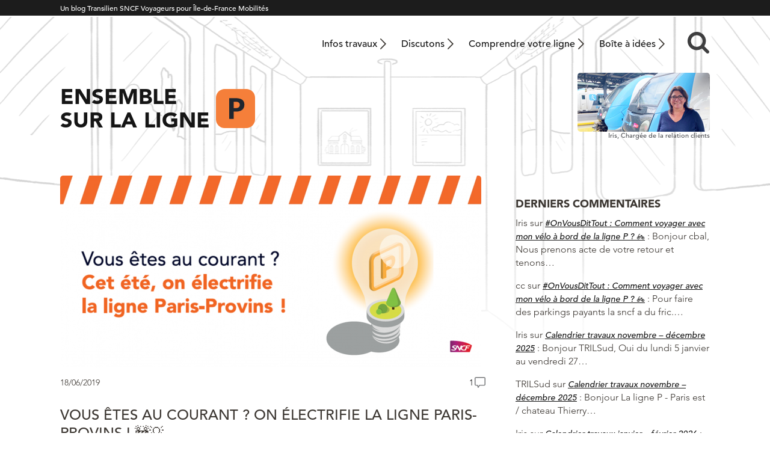

--- FILE ---
content_type: text/html; charset=UTF-8
request_url: https://malignep.transilien.com/2019/06/18/vous-etes-au-courant-on-electrifie-la-ligne-paris-provins/
body_size: 18183
content:
<!DOCTYPE html>
<html lang="fr">
    <head>
        <meta charset="UTF-8" />
        <meta lang="fr-FR">
        <meta http-equiv="X-UA-Compatible" content="IE=edge,chrome=1">
		<meta name="viewport" content="width=device-width, initial-scale=1">
        <meta name="theme-color" content="#1c1c1c">
        <script type="text/javascript" src="//fast.fonts.net/jsapi/21bd97da-9a7c-4e57-87a8-68aceda8f9a2.js"></script>
                <meta name='robots' content='index, follow, max-image-preview:large, max-snippet:-1, max-video-preview:-1' />

	<!-- This site is optimized with the Yoast SEO plugin v26.5 - https://yoast.com/wordpress/plugins/seo/ -->
	<title>Vous êtes au courant ? On électrifie la ligne Paris-Provins ! 🚧💡</title>
	<meta name="description" content="Votre ligne se prépare pour les travaux de l&#039;été ! Retrouvez toutes les informations dans ce billet." />
	<link rel="canonical" href="https://malignep.transilien.com/2019/06/18/vous-etes-au-courant-on-electrifie-la-ligne-paris-provins/" />
	<meta property="og:locale" content="fr_FR" />
	<meta property="og:type" content="article" />
	<meta property="og:title" content="Vous êtes au courant ? On électrifie la ligne Paris-Provins ! 🚧💡" />
	<meta property="og:description" content="Votre ligne se prépare pour les travaux de l&#039;été ! Retrouvez toutes les informations dans ce billet." />
	<meta property="og:url" content="https://malignep.transilien.com/2019/06/18/vous-etes-au-courant-on-electrifie-la-ligne-paris-provins/" />
	<meta property="og:site_name" content="Ensemble sur la ligne P" />
	<meta property="article:published_time" content="2019-06-18T14:09:00+00:00" />
	<meta property="article:modified_time" content="2019-09-12T14:44:45+00:00" />
	<meta property="og:image" content="https://malignep.transilien.com/wp-content/uploads/2019/06/Travaux-été.png" />
	<meta property="og:image:width" content="2646" />
	<meta property="og:image:height" content="1134" />
	<meta property="og:image:type" content="image/png" />
	<meta name="author" content="Léa" />
	<meta name="twitter:card" content="summary_large_image" />
	<meta name="twitter:creator" content="@LIGNEP_SNCF" />
	<meta name="twitter:site" content="@LIGNEP_SNCF" />
	<meta name="twitter:label1" content="Écrit par" />
	<meta name="twitter:data1" content="Léa" />
	<meta name="twitter:label2" content="Durée de lecture estimée" />
	<meta name="twitter:data2" content="2 minutes" />
	<script type="application/ld+json" class="yoast-schema-graph">{"@context":"https://schema.org","@graph":[{"@type":"Article","@id":"https://malignep.transilien.com/2019/06/18/vous-etes-au-courant-on-electrifie-la-ligne-paris-provins/#article","isPartOf":{"@id":"https://malignep.transilien.com/2019/06/18/vous-etes-au-courant-on-electrifie-la-ligne-paris-provins/"},"author":{"name":"Léa","@id":"https://malignep.transilien.com/#/schema/person/df586e7fe2385bb1bc4a4dab1fe4745c"},"headline":"Vous êtes au courant ? On électrifie la ligne Paris-Provins ! 🚧💡","datePublished":"2019-06-18T14:09:00+00:00","dateModified":"2019-09-12T14:44:45+00:00","mainEntityOfPage":{"@id":"https://malignep.transilien.com/2019/06/18/vous-etes-au-courant-on-electrifie-la-ligne-paris-provins/"},"wordCount":349,"commentCount":1,"publisher":{"@id":"https://malignep.transilien.com/#organization"},"image":{"@id":"https://malignep.transilien.com/2019/06/18/vous-etes-au-courant-on-electrifie-la-ligne-paris-provins/#primaryimage"},"thumbnailUrl":"https://malignep.transilien.com/wp-content/uploads/2019/06/Travaux-été.png","articleSection":["S'informer"],"inLanguage":"fr-FR","potentialAction":[{"@type":"CommentAction","name":"Comment","target":["https://malignep.transilien.com/2019/06/18/vous-etes-au-courant-on-electrifie-la-ligne-paris-provins/#respond"]}]},{"@type":"WebPage","@id":"https://malignep.transilien.com/2019/06/18/vous-etes-au-courant-on-electrifie-la-ligne-paris-provins/","url":"https://malignep.transilien.com/2019/06/18/vous-etes-au-courant-on-electrifie-la-ligne-paris-provins/","name":"Vous êtes au courant ? On électrifie la ligne Paris-Provins ! 🚧💡","isPartOf":{"@id":"https://malignep.transilien.com/#website"},"primaryImageOfPage":{"@id":"https://malignep.transilien.com/2019/06/18/vous-etes-au-courant-on-electrifie-la-ligne-paris-provins/#primaryimage"},"image":{"@id":"https://malignep.transilien.com/2019/06/18/vous-etes-au-courant-on-electrifie-la-ligne-paris-provins/#primaryimage"},"thumbnailUrl":"https://malignep.transilien.com/wp-content/uploads/2019/06/Travaux-été.png","datePublished":"2019-06-18T14:09:00+00:00","dateModified":"2019-09-12T14:44:45+00:00","description":"Votre ligne se prépare pour les travaux de l'été ! Retrouvez toutes les informations dans ce billet.","breadcrumb":{"@id":"https://malignep.transilien.com/2019/06/18/vous-etes-au-courant-on-electrifie-la-ligne-paris-provins/#breadcrumb"},"inLanguage":"fr-FR","potentialAction":[{"@type":"ReadAction","target":["https://malignep.transilien.com/2019/06/18/vous-etes-au-courant-on-electrifie-la-ligne-paris-provins/"]}]},{"@type":"ImageObject","inLanguage":"fr-FR","@id":"https://malignep.transilien.com/2019/06/18/vous-etes-au-courant-on-electrifie-la-ligne-paris-provins/#primaryimage","url":"https://malignep.transilien.com/wp-content/uploads/2019/06/Travaux-été.png","contentUrl":"https://malignep.transilien.com/wp-content/uploads/2019/06/Travaux-été.png","width":2646,"height":1134},{"@type":"BreadcrumbList","@id":"https://malignep.transilien.com/2019/06/18/vous-etes-au-courant-on-electrifie-la-ligne-paris-provins/#breadcrumb","itemListElement":[{"@type":"ListItem","position":1,"name":"Accueil","item":"https://malignep.transilien.com/"},{"@type":"ListItem","position":2,"name":"Les derniers articles","item":"https://malignep.transilien.com/les-derniers-articles/"},{"@type":"ListItem","position":3,"name":"Vous êtes au courant ? On électrifie la ligne Paris-Provins ! 🚧💡"}]},{"@type":"WebSite","@id":"https://malignep.transilien.com/#website","url":"https://malignep.transilien.com/","name":"Ensemble sur la ligne P","description":"","publisher":{"@id":"https://malignep.transilien.com/#organization"},"potentialAction":[{"@type":"SearchAction","target":{"@type":"EntryPoint","urlTemplate":"https://malignep.transilien.com/?s={search_term_string}"},"query-input":{"@type":"PropertyValueSpecification","valueRequired":true,"valueName":"search_term_string"}}],"inLanguage":"fr-FR"},{"@type":"Organization","@id":"https://malignep.transilien.com/#organization","name":"Ligne P - SNCF Transilien","url":"https://malignep.transilien.com/","logo":{"@type":"ImageObject","inLanguage":"fr-FR","@id":"https://malignep.transilien.com/#/schema/logo/image/","url":"https://malignep.transilien.com/wp-content/uploads/2015/04/ligne-P.png","contentUrl":"https://malignep.transilien.com/wp-content/uploads/2015/04/ligne-P.png","width":204,"height":153,"caption":"Ligne P - SNCF Transilien"},"image":{"@id":"https://malignep.transilien.com/#/schema/logo/image/"},"sameAs":["https://x.com/LIGNEP_SNCF"]},{"@type":"Person","@id":"https://malignep.transilien.com/#/schema/person/df586e7fe2385bb1bc4a4dab1fe4745c","name":"Léa","description":"Chargée de Relation Clientèle","url":"https://malignep.transilien.com/contributeur/Léa"}]}</script>
	<!-- / Yoast SEO plugin. -->


<link rel="alternate" title="oEmbed (JSON)" type="application/json+oembed" href="https://malignep.transilien.com/wp-json/oembed/1.0/embed?url=https%3A%2F%2Fmalignep.transilien.com%2F2019%2F06%2F18%2Fvous-etes-au-courant-on-electrifie-la-ligne-paris-provins%2F" />
<link rel="alternate" title="oEmbed (XML)" type="text/xml+oembed" href="https://malignep.transilien.com/wp-json/oembed/1.0/embed?url=https%3A%2F%2Fmalignep.transilien.com%2F2019%2F06%2F18%2Fvous-etes-au-courant-on-electrifie-la-ligne-paris-provins%2F&#038;format=xml" />
<style id='wp-img-auto-sizes-contain-inline-css' type='text/css'>
img:is([sizes=auto i],[sizes^="auto," i]){contain-intrinsic-size:3000px 1500px}
/*# sourceURL=wp-img-auto-sizes-contain-inline-css */
</style>
<style id='wp-emoji-styles-inline-css' type='text/css'>

	img.wp-smiley, img.emoji {
		display: inline !important;
		border: none !important;
		box-shadow: none !important;
		height: 1em !important;
		width: 1em !important;
		margin: 0 0.07em !important;
		vertical-align: -0.1em !important;
		background: none !important;
		padding: 0 !important;
	}
/*# sourceURL=wp-emoji-styles-inline-css */
</style>
<style id='wp-block-library-inline-css' type='text/css'>
:root{--wp-block-synced-color:#7a00df;--wp-block-synced-color--rgb:122,0,223;--wp-bound-block-color:var(--wp-block-synced-color);--wp-editor-canvas-background:#ddd;--wp-admin-theme-color:#007cba;--wp-admin-theme-color--rgb:0,124,186;--wp-admin-theme-color-darker-10:#006ba1;--wp-admin-theme-color-darker-10--rgb:0,107,160.5;--wp-admin-theme-color-darker-20:#005a87;--wp-admin-theme-color-darker-20--rgb:0,90,135;--wp-admin-border-width-focus:2px}@media (min-resolution:192dpi){:root{--wp-admin-border-width-focus:1.5px}}.wp-element-button{cursor:pointer}:root .has-very-light-gray-background-color{background-color:#eee}:root .has-very-dark-gray-background-color{background-color:#313131}:root .has-very-light-gray-color{color:#eee}:root .has-very-dark-gray-color{color:#313131}:root .has-vivid-green-cyan-to-vivid-cyan-blue-gradient-background{background:linear-gradient(135deg,#00d084,#0693e3)}:root .has-purple-crush-gradient-background{background:linear-gradient(135deg,#34e2e4,#4721fb 50%,#ab1dfe)}:root .has-hazy-dawn-gradient-background{background:linear-gradient(135deg,#faaca8,#dad0ec)}:root .has-subdued-olive-gradient-background{background:linear-gradient(135deg,#fafae1,#67a671)}:root .has-atomic-cream-gradient-background{background:linear-gradient(135deg,#fdd79a,#004a59)}:root .has-nightshade-gradient-background{background:linear-gradient(135deg,#330968,#31cdcf)}:root .has-midnight-gradient-background{background:linear-gradient(135deg,#020381,#2874fc)}:root{--wp--preset--font-size--normal:16px;--wp--preset--font-size--huge:42px}.has-regular-font-size{font-size:1em}.has-larger-font-size{font-size:2.625em}.has-normal-font-size{font-size:var(--wp--preset--font-size--normal)}.has-huge-font-size{font-size:var(--wp--preset--font-size--huge)}.has-text-align-center{text-align:center}.has-text-align-left{text-align:left}.has-text-align-right{text-align:right}.has-fit-text{white-space:nowrap!important}#end-resizable-editor-section{display:none}.aligncenter{clear:both}.items-justified-left{justify-content:flex-start}.items-justified-center{justify-content:center}.items-justified-right{justify-content:flex-end}.items-justified-space-between{justify-content:space-between}.screen-reader-text{border:0;clip-path:inset(50%);height:1px;margin:-1px;overflow:hidden;padding:0;position:absolute;width:1px;word-wrap:normal!important}.screen-reader-text:focus{background-color:#ddd;clip-path:none;color:#444;display:block;font-size:1em;height:auto;left:5px;line-height:normal;padding:15px 23px 14px;text-decoration:none;top:5px;width:auto;z-index:100000}html :where(.has-border-color){border-style:solid}html :where([style*=border-top-color]){border-top-style:solid}html :where([style*=border-right-color]){border-right-style:solid}html :where([style*=border-bottom-color]){border-bottom-style:solid}html :where([style*=border-left-color]){border-left-style:solid}html :where([style*=border-width]){border-style:solid}html :where([style*=border-top-width]){border-top-style:solid}html :where([style*=border-right-width]){border-right-style:solid}html :where([style*=border-bottom-width]){border-bottom-style:solid}html :where([style*=border-left-width]){border-left-style:solid}html :where(img[class*=wp-image-]){height:auto;max-width:100%}:where(figure){margin:0 0 1em}html :where(.is-position-sticky){--wp-admin--admin-bar--position-offset:var(--wp-admin--admin-bar--height,0px)}@media screen and (max-width:600px){html :where(.is-position-sticky){--wp-admin--admin-bar--position-offset:0px}}

/*# sourceURL=wp-block-library-inline-css */
</style><style id='global-styles-inline-css' type='text/css'>
:root{--wp--preset--aspect-ratio--square: 1;--wp--preset--aspect-ratio--4-3: 4/3;--wp--preset--aspect-ratio--3-4: 3/4;--wp--preset--aspect-ratio--3-2: 3/2;--wp--preset--aspect-ratio--2-3: 2/3;--wp--preset--aspect-ratio--16-9: 16/9;--wp--preset--aspect-ratio--9-16: 9/16;--wp--preset--gradient--vivid-cyan-blue-to-vivid-purple: linear-gradient(135deg,rgb(6,147,227) 0%,rgb(155,81,224) 100%);--wp--preset--gradient--light-green-cyan-to-vivid-green-cyan: linear-gradient(135deg,rgb(122,220,180) 0%,rgb(0,208,130) 100%);--wp--preset--gradient--luminous-vivid-amber-to-luminous-vivid-orange: linear-gradient(135deg,rgb(252,185,0) 0%,rgb(255,105,0) 100%);--wp--preset--gradient--luminous-vivid-orange-to-vivid-red: linear-gradient(135deg,rgb(255,105,0) 0%,rgb(207,46,46) 100%);--wp--preset--gradient--very-light-gray-to-cyan-bluish-gray: linear-gradient(135deg,rgb(238,238,238) 0%,rgb(169,184,195) 100%);--wp--preset--gradient--cool-to-warm-spectrum: linear-gradient(135deg,rgb(74,234,220) 0%,rgb(151,120,209) 20%,rgb(207,42,186) 40%,rgb(238,44,130) 60%,rgb(251,105,98) 80%,rgb(254,248,76) 100%);--wp--preset--gradient--blush-light-purple: linear-gradient(135deg,rgb(255,206,236) 0%,rgb(152,150,240) 100%);--wp--preset--gradient--blush-bordeaux: linear-gradient(135deg,rgb(254,205,165) 0%,rgb(254,45,45) 50%,rgb(107,0,62) 100%);--wp--preset--gradient--luminous-dusk: linear-gradient(135deg,rgb(255,203,112) 0%,rgb(199,81,192) 50%,rgb(65,88,208) 100%);--wp--preset--gradient--pale-ocean: linear-gradient(135deg,rgb(255,245,203) 0%,rgb(182,227,212) 50%,rgb(51,167,181) 100%);--wp--preset--gradient--electric-grass: linear-gradient(135deg,rgb(202,248,128) 0%,rgb(113,206,126) 100%);--wp--preset--gradient--midnight: linear-gradient(135deg,rgb(2,3,129) 0%,rgb(40,116,252) 100%);--wp--preset--font-size--small: 13px;--wp--preset--font-size--medium: 20px;--wp--preset--font-size--large: 36px;--wp--preset--font-size--x-large: 42px;--wp--preset--spacing--20: 0.44rem;--wp--preset--spacing--30: 0.67rem;--wp--preset--spacing--40: 1rem;--wp--preset--spacing--50: 1.5rem;--wp--preset--spacing--60: 2.25rem;--wp--preset--spacing--70: 3.38rem;--wp--preset--spacing--80: 5.06rem;--wp--preset--shadow--natural: 6px 6px 9px rgba(0, 0, 0, 0.2);--wp--preset--shadow--deep: 12px 12px 50px rgba(0, 0, 0, 0.4);--wp--preset--shadow--sharp: 6px 6px 0px rgba(0, 0, 0, 0.2);--wp--preset--shadow--outlined: 6px 6px 0px -3px rgb(255, 255, 255), 6px 6px rgb(0, 0, 0);--wp--preset--shadow--crisp: 6px 6px 0px rgb(0, 0, 0);}:where(.is-layout-flex){gap: 0.5em;}:where(.is-layout-grid){gap: 0.5em;}body .is-layout-flex{display: flex;}.is-layout-flex{flex-wrap: wrap;align-items: center;}.is-layout-flex > :is(*, div){margin: 0;}body .is-layout-grid{display: grid;}.is-layout-grid > :is(*, div){margin: 0;}:where(.wp-block-columns.is-layout-flex){gap: 2em;}:where(.wp-block-columns.is-layout-grid){gap: 2em;}:where(.wp-block-post-template.is-layout-flex){gap: 1.25em;}:where(.wp-block-post-template.is-layout-grid){gap: 1.25em;}.has-vivid-cyan-blue-to-vivid-purple-gradient-background{background: var(--wp--preset--gradient--vivid-cyan-blue-to-vivid-purple) !important;}.has-light-green-cyan-to-vivid-green-cyan-gradient-background{background: var(--wp--preset--gradient--light-green-cyan-to-vivid-green-cyan) !important;}.has-luminous-vivid-amber-to-luminous-vivid-orange-gradient-background{background: var(--wp--preset--gradient--luminous-vivid-amber-to-luminous-vivid-orange) !important;}.has-luminous-vivid-orange-to-vivid-red-gradient-background{background: var(--wp--preset--gradient--luminous-vivid-orange-to-vivid-red) !important;}.has-very-light-gray-to-cyan-bluish-gray-gradient-background{background: var(--wp--preset--gradient--very-light-gray-to-cyan-bluish-gray) !important;}.has-cool-to-warm-spectrum-gradient-background{background: var(--wp--preset--gradient--cool-to-warm-spectrum) !important;}.has-blush-light-purple-gradient-background{background: var(--wp--preset--gradient--blush-light-purple) !important;}.has-blush-bordeaux-gradient-background{background: var(--wp--preset--gradient--blush-bordeaux) !important;}.has-luminous-dusk-gradient-background{background: var(--wp--preset--gradient--luminous-dusk) !important;}.has-pale-ocean-gradient-background{background: var(--wp--preset--gradient--pale-ocean) !important;}.has-electric-grass-gradient-background{background: var(--wp--preset--gradient--electric-grass) !important;}.has-midnight-gradient-background{background: var(--wp--preset--gradient--midnight) !important;}.has-small-font-size{font-size: var(--wp--preset--font-size--small) !important;}.has-medium-font-size{font-size: var(--wp--preset--font-size--medium) !important;}.has-large-font-size{font-size: var(--wp--preset--font-size--large) !important;}.has-x-large-font-size{font-size: var(--wp--preset--font-size--x-large) !important;}
/*# sourceURL=global-styles-inline-css */
</style>

<style id='classic-theme-styles-inline-css' type='text/css'>
/*! This file is auto-generated */
.wp-block-button__link{color:#fff;background-color:#32373c;border-radius:9999px;box-shadow:none;text-decoration:none;padding:calc(.667em + 2px) calc(1.333em + 2px);font-size:1.125em}.wp-block-file__button{background:#32373c;color:#fff;text-decoration:none}
/*# sourceURL=/wp-includes/css/classic-themes.min.css */
</style>
<link rel='stylesheet' id='sdc-client-css' href='https://malignep.transilien.com/wp-content/plugins/sdc-trust/css/client/trusty.css' type='text/css' media='all' />
<link rel='stylesheet' id='parent-style-css' href='https://malignep.transilien.com/wp-content/themes/transilien2021-parent/style.css?ver=1747750963' type='text/css' media='all' />
<link rel='stylesheet' id='theme-style-css' href='https://malignep.transilien.com/wp-content/themes/transilien2021-P/style.css?ver=1722424938' type='text/css' media='all' />
<link rel='stylesheet' id='sib-front-css-css' href='https://malignep.transilien.com/wp-content/plugins/mailin/css/mailin-front.css' type='text/css' media='all' />
<script type="text/javascript" src="https://malignep.transilien.com/wp-includes/js/jquery/jquery.min.js?ver=3.7.1" id="jquery-core-js"></script>
<script type="text/javascript" src="https://malignep.transilien.com/wp-includes/js/jquery/jquery-migrate.min.js?ver=3.4.1" id="jquery-migrate-js"></script>
<script type="text/javascript" id="sib-front-js-js-extra">
/* <![CDATA[ */
var sibErrMsg = {"invalidMail":"Veuillez entrer une adresse e-mail valide.","requiredField":"Veuillez compl\u00e9ter les champs obligatoires.","invalidDateFormat":"Veuillez entrer une date valide.","invalidSMSFormat":"Veuillez entrer une num\u00e9ro de t\u00e9l\u00e9phone valide."};
var ajax_sib_front_object = {"ajax_url":"https://malignep.transilien.com/wp-admin/admin-ajax.php","ajax_nonce":"0417557897","flag_url":"https://malignep.transilien.com/wp-content/plugins/mailin/img/flags/"};
//# sourceURL=sib-front-js-js-extra
/* ]]> */
</script>
<script type="text/javascript" src="https://malignep.transilien.com/wp-content/plugins/mailin/js/mailin-front.js?ver=1765186766" id="sib-front-js-js"></script>
<link rel="https://api.w.org/" href="https://malignep.transilien.com/wp-json/" /><link rel="alternate" title="JSON" type="application/json" href="https://malignep.transilien.com/wp-json/wp/v2/posts/15436" /><link rel='shortlink' href='https://malignep.transilien.com/?p=15436' />
<script>(function(w,d,s,l,i){w[l]=w[l]||[];w[l].push({'gtm.start':
new Date().getTime(),event:'gtm.js'});var f=d.getElementsByTagName(s)[0],
j=d.createElement(s),dl=l!='dataLayer'?'&l='+l:'';j.async=true;j.src=
'https://www.googletagmanager.com/gtm.js?id='+i+dl;f.parentNode.insertBefore(j,f);
})(window,document,'script','dataLayer','GTM-WQB7JSJ');</script>
<script>
jQuery(function($){
$( ".is-trusty > div > div > .fn" ).append( "<span>Les commentaires des <em>Contributeurs</em> sont publiés sans modération. Ce statut est obtenu après plusieurs commentaires contribuant à la qualité des discussions : voir la <a href=\"https://malignep.transilien.com/charte-du-blog/#charte-etoile\" target=\"_blank\">Charte du blog</a>.</span>" );
    $( ".no-sdc > div > div > .fn span" ).remove();
});
</script>
<link rel="icon" href="https://malignep.transilien.com/wp-content/uploads/2021/07/transilien-p-200x200.png" sizes="32x32" />
<link rel="icon" href="https://malignep.transilien.com/wp-content/uploads/2021/07/transilien-p-200x200.png" sizes="192x192" />
<link rel="apple-touch-icon" href="https://malignep.transilien.com/wp-content/uploads/2021/07/transilien-p-200x200.png" />
<meta name="msapplication-TileImage" content="https://malignep.transilien.com/wp-content/uploads/2021/07/transilien-p-300x300.png" />
		<style type="text/css" id="wp-custom-css">
			.comment-body p a {
    text-decoration: underline;
}
.haut-col-home	{width:100%}
.grecaptcha-badge { 
visibility: hidden; 
}		</style>
		    </head>

<body class="wp-singular post-template-default single single-post postid-15436 single-format-standard wp-embed-responsive wp-theme-transilien2021-parent wp-child-theme-transilien2021-P">
       
     <div class="site-surbandeau">
            <div class="wrapper">
                <p>Un blog Transilien SNCF Voyageurs pour Île-de-France Mobilités</p>
            </div>
        </div>
                 <header class="site-header wrapper" role="banner">
                        <h2 class="titre">Ensemble sur la ligne P</h2>
                        
            <nav class="site-navigation-principale desktop" role="navigation">
<!--                <img class="ligne" src="https://malignep.transilien.com/wp-content/themes/transilien2021-P/img/ligne.svg" alt="J">-->
                <div class="menu-menu-header-container">
                    <ul id="menu-menu-principal" class="menu"><li id="menu-item-21668" class="menu-item menu-item-type-post_type menu-item-object-page menu-item-21668"><a href="https://malignep.transilien.com/travaux-ligne-p/">Infos travaux</a></li>
<li id="menu-item-21669" class="menu-item menu-item-type-post_type menu-item-object-page menu-item-21669"><a href="https://malignep.transilien.com/discutons-de-la-ligne-p/">Discutons</a></li>
<li id="menu-item-7191" class="menu-item menu-item-type-post_type menu-item-object-page menu-item-7191"><a href="https://malignep.transilien.com/comprendre-votre-ligne/">Comprendre votre ligne</a></li>
<li id="menu-item-9987" class="menu-item menu-item-type-post_type menu-item-object-page menu-item-9987"><a href="https://malignep.transilien.com/boite-a-idee/">Boîte à idées</a></li>
</ul>                    <div class="site-recherche container">
                        <form role="search" class="searchbox search-form" method="get" id="searchform" action="https://malignep.transilien.com/">
    <input type="search" placeholder="Rechercher....." value="" name="s" class="searchbox-input" onkeyup="buttonUp();" required>
    <input type="submit" class="searchbox-submit" value="">
    <span class="searchbox-icon recherche">&nbsp;</span>
</form>                    </div>
<!--
                    <button class="site-login">
                        <img src="https://malignep.transilien.com/wp-content/themes/transilien2021-parent/img/login.png" width="15" height="19" alt="login">
                        
                    </button>
                    <div class="bloc-login">
                                            </div>
-->
                    
                </div>
            </nav>
            
            <div class="site-titre">
                <a href="https://malignep.transilien.com/">
                    <span class="blog-titre mobile">Ensemble <br> sur la ligne </span>
                    <span class="blog-titre desktop">Ensemble <br> sur la ligne </span>
                    <img src="https://malignep.transilien.com/wp-content/themes/transilien2021-P/img/ligne.svg" alt="J">
                </a>
            </div>
            <div class="site-blogueur">
                <a href="https://malignep.transilien.com/je-me-presente-2/"><img src="https://malignep.transilien.com/wp-content/uploads/2023/08/LigneP_Iris.jpg" alt="Iris,&nbsp;"></a>
                <p>Iris,&nbsp;Chargée de la relation clients</p>
            </div>
                
            <nav class="site-navigation-principale mobile" role="navigation">
                    <div class="menu-button">
                        
                        <div>
                            <span></span>
                            <span></span>
                            <span></span>
                        </div>

                    </div>
                    <div class="menu-menu-header-container">
                        <ul id="menu-menu-mobile" class="menu"><li id="menu-item-21670" class="menu-item menu-item-type-post_type menu-item-object-page menu-item-home menu-item-21670"><a href="https://malignep.transilien.com/">Accueil</a></li>
<li id="menu-item-21671" class="menu-item menu-item-type-post_type menu-item-object-page menu-item-21671"><a href="https://malignep.transilien.com/travaux-ligne-p/">Infos travaux</a></li>
<li id="menu-item-21672" class="menu-item menu-item-type-post_type menu-item-object-page menu-item-21672"><a href="https://malignep.transilien.com/discutons-de-la-ligne-p/">Discutons de la ligne P</a></li>
<li id="menu-item-9991" class="menu-item menu-item-type-post_type menu-item-object-page menu-item-9991"><a href="https://malignep.transilien.com/comprendre-votre-ligne/">Comprendre votre ligne</a></li>
<li id="menu-item-21690" class="menu-item menu-item-type-post_type menu-item-object-page menu-item-21690"><a href="https://malignep.transilien.com/composition-des-trains-ligne-p/">Composition en pointe de matinée</a></li>
<li id="menu-item-9990" class="menu-item menu-item-type-post_type menu-item-object-page menu-item-9990"><a href="https://malignep.transilien.com/boite-a-idee/">Boîte à idées</a></li>
<li id="menu-item-4029" class="menu-item menu-item-type-post_type menu-item-object-page menu-item-4029"><a href="https://malignep.transilien.com/charte-du-blog/">Charte du blog</a></li>
<li id="menu-item-9994" class="menu-item menu-item-type-post_type menu-item-object-page menu-item-9994"><a href="https://malignep.transilien.com/mentions-legales/">Mentions légales – CIL</a></li>
</ul>                                                <div class="site-recherche container">
                            <form role="search" class="searchbox search-form" method="get" id="searchform" action="https://malignep.transilien.com/">
    <input type="search" placeholder="Rechercher....." value="" name="s" class="searchbox-input" onkeyup="buttonUp();" required>
    <input type="submit" class="searchbox-submit" value="">
    <span class="searchbox-icon recherche">&nbsp;</span>
</form>                        </div>
<!--
                        <button class="site-login">
                            <img src="https://malignep.transilien.com/wp-content/themes/transilien2021-parent/img/login.png" width="15" height="19" alt="login">

                        </button>
                        <div class="bloc-login">
                                                    </div>
-->
                        
                    </div>
                    <a href="https://malignep.transilien.com/travaux-ligne-p/"><img src="https://malignep.transilien.com/wp-content/themes/transilien2021-parent/img/menu-travaux.svg" alt="travaux"></a>
                    <a href="https://malignep.transilien.com/boite-a-idee/"><img src="https://malignep.transilien.com/wp-content/themes/transilien2021-parent/img/menu-idees.svg" alt="boite à idées"></a>
                    <a href="https://malignep.transilien.com/contact/"><img src="https://malignep.transilien.com/wp-content/themes/transilien2021-parent/img/menu-contact.svg" alt="contact"></a>
                   
                </nav>
            
          </header>          
            
            
            
<main class="wrapper">
    <div class="main-principal">
                        <article class="post-15436 post type-post status-publish format-standard has-post-thumbnail hentry category-informer articles_speciaux-travaux">
<!-- sur les pages uniquement-->
            <!--fin sur les pages d'article uniquement-->
<!-- sur les pages d'article uniquement-->
                                            <img width="700" height="320" src="https://malignep.transilien.com/wp-content/uploads/2019/06/Travaux-été-700x320.png" class="article-thumb wp-post-image" alt="" decoding="async" fetchpriority="high" />                            
            <div class="article-meta">
                <span class="article-date">18/06/2019</span>
                <a href="https://malignep.transilien.com/2019/06/18/vous-etes-au-courant-on-electrifie-la-ligne-paris-provins/#comments" class="bubble-comment" >1</a>            </div>
            <!--fin sur les pages d'article uniquement-->
                        
            <h1 class="article-titre">Vous êtes au courant ? On électrifie la ligne Paris-Provins ! 🚧💡</h1>
            <div class="entry">
                                <strong><p>Votre ligne se prépare pour les travaux de l'été ! Retrouvez toutes les informations dans ce billet.</p>
</strong>
                                <p>Les <a href="https://malignep.transilien.com/2018/12/21/votre-ligne-selectrifie-%e2%9a%a1%ef%b8%8f/">travaux d’électrification de la ligne</a> ont démarré en janvier dernier et continuent cet été.</p>
<p>&nbsp;</p>
<p><iframe width="700" height="525" src="https://www.youtube.com/embed/kzhzSpb0Vyk?feature=oembed" frameborder="0" allow="accelerometer; autoplay; encrypted-media; gyroscope; picture-in-picture" allowfullscreen></iframe></p>
<p>&nbsp;</p>
<h2>De quoi s&rsquo;agit-il ?</h2>
<p>Il s’agit de l’électrification des sections de Gretz-Armainvilliers (77) à Nogent-sur-Seine (10) et de Longueville à Provins (77), qui se poursuivra jusqu’en septembre 2021.</p>
<ul type="disc">
<li>Implantation de 3 000 poteaux caténaires</li>
<li>Pose de 230 km de fil caténaire</li>
<li>Modification de 22 ponts routiers et passerelles et d&rsquo;un tunnel</li>
<li>pour adaptation au gabarit ferroviaire</li>
<li>Adaptation de la signalisation ferroviaire</li>
</ul>
<p><img decoding="async" class="size-full wp-image-15446 alignnone" src="https://malignep.transilien.com/wp-content/uploads/2019/06/Pourquoi-ces-travaux.png" alt="" width="447" height="145" srcset="https://malignep.transilien.com/wp-content/uploads/2019/06/Pourquoi-ces-travaux.png 447w, https://malignep.transilien.com/wp-content/uploads/2019/06/Pourquoi-ces-travaux-200x65.png 200w, https://malignep.transilien.com/wp-content/uploads/2019/06/Pourquoi-ces-travaux-300x97.png 300w" sizes="(max-width: 447px) 100vw, 447px" /></p>
<p>&nbsp;</p>
<h2>Les travaux d’électrification</h2>
<p>Pour électrifier la ligne, 3 types d’interventions sont réalisées successivement :</p>
<ol>
<li><strong>Réalisation des nouveaux passages de câbles tout au long des voies :</strong> installation de caniveaux en béton pour le passage des câbles de signalisation ferroviaire et de télécommunication</li>
<li><strong>Installation des poteaux qui supporteront le fil caténaire :</strong> trou, fondation, mise en place des poteaux par une grue et scellement</li>
<li><strong>Mise en place du fil caténaire</strong></li>
</ol>
<p>&nbsp;</p>
<p><img loading="lazy" decoding="async" class="alignnone size-full wp-image-15441" src="https://malignep.transilien.com/wp-content/uploads/2019/06/Etapes-des-travaux.png" alt="" width="1028" height="254" srcset="https://malignep.transilien.com/wp-content/uploads/2019/06/Etapes-des-travaux.png 1028w, https://malignep.transilien.com/wp-content/uploads/2019/06/Etapes-des-travaux-200x49.png 200w, https://malignep.transilien.com/wp-content/uploads/2019/06/Etapes-des-travaux-300x74.png 300w, https://malignep.transilien.com/wp-content/uploads/2019/06/Etapes-des-travaux-768x190.png 768w, https://malignep.transilien.com/wp-content/uploads/2019/06/Etapes-des-travaux-700x173.png 700w" sizes="auto, (max-width: 1028px) 100vw, 1028px" /></p>
<p>&nbsp;</p>
<h2></h2>
<h2></h2>
<h2>Quel impact sur les circulations ?</h2>
<p>&nbsp;</p>
<p><strong>🚧 </strong>Aucun train entre <strong>Paris &lt;&gt; Provins </strong><br />
🗓 <strong>Du</strong> <strong>13 au 14 juillet</strong> et <strong>du 15 au 18 août</strong><br />
🚌 Des bus de substitution sont mis en place entre<strong> Tournan &lt;&gt; Provins</strong></p>
<p>🚧 Aucun train entre <strong>Nangis &lt;&gt; Provins</strong><br />
🗓 <strong>Du 15 juillet au 23 août<br />
</strong>🚌 Des bus de substitution sont mis en place entre :</p>
<ul>
<li><strong>Nangis &lt;&gt; Provins</strong></li>
<li><strong>Nangis &lt;&gt; Longueville</strong></li>
<li><strong>Provins &lt;&gt; Champbenoist &lt;&gt; Sainte-Colombes-Septveilles &lt;&gt; Longueville</strong></li>
</ul>
<p>&nbsp;</p>
<p>🚉 <strong><a href="https://malignep.transilien.com/wp-content/uploads/2019/06/COU-18-été-GARE-v1.pdf">Du 15 juillet au 25 août</a></strong>, les trains entre <strong>Paris &lt;&gt; Coulommiers</strong> effectueront un arrêt supplémentaire à <strong>Val-de-Fontenay</strong>. <em>Cet arrêt n&rsquo;aura aucun impact sur les horaires.</em></p>
<p>&nbsp;</p>
<blockquote><p><a href="https://malignep.transilien.com/wp-content/uploads/2019/06/Livret_ParisTroyes_Clients-2.pdf"><strong>Cliquez ici</strong> pour télécharger le livret complet 🇫🇷 et 🇬🇧 !</a><br />
Vous y retrouverez toutes les informations sur :<br />
🚧 Les travaux<br />
⏱ Les horaires de bus<br />
🚌 Les modifications des arrêts</p></blockquote>
<p>&nbsp;</p>
<p><img decoding="async" class="emoji" draggable="false" src="https://s.w.org/images/core/emoji/11/svg/1f4e3.svg" alt="📣" /> <strong>Pour rester informés des travaux de votre ligne,</strong> n’hésitez pas à consulter régulièrement <a href="http://malignep.transilien.com/">le blog</a>, à nous suivre sur <a href="https://twitter.com/LIGNEP_SNCF">le fil Twitter de la Ligne P</a> et à <a href="https://mon-transilien.com/webApp/tra_inscript?utm_campaign=reseauxsociaux&amp;utm_medium=blog&amp;utm_source=blogP">vous inscrire à la newsletter en cliquant ici</a>.</p>
<p>&nbsp;</p>
            </div>
            <div class="partage">
     <a href="https://www.facebook.com/sharer/sharer.php?u=https://malignep.transilien.com/2019/06/18/vous-etes-au-courant-on-electrifie-la-ligne-paris-provins/" target="_blank"><svg id="facebook" data-name="Calque 1" xmlns="http://www.w3.org/2000/svg" viewBox="0 0 37 37"><title>facebook</title>
        <circle class="bkg-icon" cx="18.5" cy="18.5" r="18" fill="#0088ce" stroke="#0088ce" stroke-miterlimit="10"/>
        <path class="partage-icon" d="M310.8,398.71l.54-4.22h-4.18V391.8c0-1.22.34-2.05,2.09-2.05h2.23V386a29.78,29.78,0,0,0-3.25-.17c-3.22,0-5.42,2-5.42,5.58v3.11h-3.64v4.22h3.64v10.82h4.35V398.71Z" transform="translate(-287.83 -378.17)" fill="#fff"/></svg></a>
    <a href="https://twitter.com/intent/tweet?url=https://malignep.transilien.com/2019/06/18/vous-etes-au-courant-on-electrifie-la-ligne-paris-provins/" target="_blank"><svg id="twitter" data-name="Calque 1" xmlns="http://www.w3.org/2000/svg" viewBox="0 0 37 37"><title>twitter</title>
        <circle class="bkg-icon" cx="18.5" cy="18.5" r="18" fill="#0088ce" stroke="#0088ce" stroke-miterlimit="10"/>
        <path class="partage-icon" d="M318.51,389.37a10,10,0,0,1-2.87.79,5,5,0,0,0,2.2-2.77,10,10,0,0,1-3.17,1.21,5,5,0,0,0-8.52,4.56,14.19,14.19,0,0,1-10.31-5.22,5,5,0,0,0,1.55,6.68,5,5,0,0,1-2.26-.63v.06a5,5,0,0,0,4,4.9,5,5,0,0,1-1.32.18,5,5,0,0,1-.94-.09,5,5,0,0,0,4.67,3.47,10,10,0,0,1-6.21,2.14,10.32,10.32,0,0,1-1.19-.07,14.22,14.22,0,0,0,21.89-12c0-.22,0-.43,0-.65A10.18,10.18,0,0,0,318.51,389.37Z" transform="translate(-287.74 -378.17)" fill="#fff"/></svg></a>
    <a href="mailto:?body=https://malignep.transilien.com/2019/06/18/vous-etes-au-courant-on-electrifie-la-ligne-paris-provins/"><svg id="mail" data-name="Calque 1" xmlns="http://www.w3.org/2000/svg" viewBox="0 0 37 37"><title>mail</title>
        <circle class="bkg-icon" cx="18.5" cy="18.5" r="18" fill="#0088ce" stroke="#0088ce" stroke-miterlimit="10"/>
        <path class="partage-icon" d="M315.12,389.12H297.94a2.39,2.39,0,0,0-2.39,2.39v10.32a2.39,2.39,0,0,0,2.39,2.39h17.18a2.39,2.39,0,0,0,2.39-2.39V391.51A2.39,2.39,0,0,0,315.12,389.12Zm-.74,3.24-7.14,4.45a1.49,1.49,0,0,1-1.51,0l-7.44-4.45a.56.56,0,0,1,.58-1l7.6,4.53,7.3-4.56a.55.55,0,0,1,.77.19A.52.52,0,0,1,314.38,392.36Z" transform="translate(-288.03 -378.17)" fill="#fff"/></svg></a>
</div> 
            
<!--   lien vers la page travaux si le post est dans cette taxo  -->
                                    <!--suite lecture            -->
                        
            <div class="article-suite-lecture">    
            <span class="tetiere">&Agrave; lire également</span>
                <ul>
                                                <li><a href="https://malignep.transilien.com/2018/12/21/votre-ligne-selectrifie-%e2%9a%a1%ef%b8%8f/">Votre ligne s&rsquo;électrifie ⚡️</a></li>

                                
                </ul>
            

                            </div>
            <!--commentaires            -->
                        <section class="commentaires">
                <div class="comments-template">
                    
<!-- You can start editing here. -->


	<h3 id="comments">Un commentaire pour &#8220;Vous êtes au courant ? On électrifie la ligne Paris-Provins ! 🚧💡&#8221;</h3> 

	<ol class="commentlist">
	    <li id="comment-13815" class="comment byuser comment-author-alma even thread-even depth-1 no-sdc">
        <div class="comment-body">
            <div class="comment-meta">
                Alma                <span class="commentmetadata">
                	13 juillet 2019 à 00:36                	                </span>
                
            </div>

           <p>
                <p>Bonsoir,<br />
Ce message pour signaler un désagrément important sur le dernier trajet Provins -&gt; Paris Est ce samedi 13/07 (départ du bus de substitution à 21h46 de Provins, arrivée prévue à Paris Est à 00h04). Manifestement en raison d&rsquo;un problème de communication entre Keolis (qui gère les bus ce weekend) et la SNCF, le bus a été terminus Tournan vers 23h45. Il était pourtant censé être direct entre Verneuil L&rsquo;Étang et Paris Est, comme les agents en gilet rouge l&rsquo;ont reprécisé au chauffeur à Nangis.<br />
Résultat : allongement très conséquent du voyage. Après une première partie en bus, il a fallu prendre un TER à Tournan à 23h56&#8230; pour une arrivée à Magenta à 00h50&#8230;<br />
En espérant que ce message permettra de rectifier le tir pour ce dimanche 14 juillet et pour le weekend du 15 août,<br />
Cordialement</p>
                </p>
        

            <div class="reply">
                <a rel="nofollow" class="comment-reply-link" href="#comment-13815" data-commentid="13815" data-postid="15436" data-belowelement="comment-13815" data-respondelement="respond" data-replyto="Répondre à Alma" aria-label="Répondre à Alma">Répondre</a>            </div>
        </div>
    </li><!-- #comment-## -->
	</ol>
	
    
    
	
 


 <p class="compause">Pour commenter, vous n’avez désormais plus besoin de créer un compte ; seuls un pseudo et une adresse mail sont nécessaires.</p>





	<div id="respond" class="comment-respond">
		<h3 id="reply-title" class="comment-reply-title">Laisser un commentaire <small><a rel="nofollow" id="cancel-comment-reply-link" href="/2019/06/18/vous-etes-au-courant-on-electrifie-la-ligne-paris-provins/#respond" style="display:none;">Annuler la réponse</a></small></h3><form action="https://malignep.transilien.com/wp-comments-post.php" method="post" id="commentform" class="comment-form"><p class="comment-notes"><span id="email-notes">Votre adresse e-mail ne sera pas publiée.</span> <span class="required-field-message">Les champs obligatoires sont indiqués avec <span class="required">*</span></span></p><p class="comment-form-author"><label for="author">Pseudo <span class="required">*</span></label> <input id="author" name="author" type="text" value="" size="30" maxlength="245" autocomplete="name" required="required" /></p>
<p class="comment-form-email"><label for="email">E-mail <span class="required">*</span></label> <input id="email" name="email" type="text" value="" size="30" maxlength="100" aria-describedby="email-notes" autocomplete="email" required="required" /></p>
<p class="comment-form-cookies-consent"><input id="wp-comment-cookies-consent" name="wp-comment-cookies-consent" type="checkbox" value="yes" /> <label for="wp-comment-cookies-consent">Enregistrer mon pseudo et mon e-mail dans le navigateur pour mon prochain commentaire.</label></p>
<p class="comment-form-comment-subscribe"><label for="cren_subscribe_to_comment"><input id="cren_subscribe_to_comment" name="cren_subscribe_to_comment" type="checkbox" value="on" >Prévenez-moi par e-mail en cas de réponse à mon commentaire.</label></p>
<p class="comment-form-comment"><label for="comment">Commentaire <span class="required">*</span></label> <textarea autocomplete="new-password"  id="c08a1a06c7"  name="c08a1a06c7"   cols="45" rows="8" maxlength="65525" required="required"></textarea><textarea id="comment" aria-label="hp-comment" aria-hidden="true" name="comment" autocomplete="new-password" style="padding:0 !important;clip:rect(1px, 1px, 1px, 1px) !important;position:absolute !important;white-space:nowrap !important;height:1px !important;width:1px !important;overflow:hidden !important;" tabindex="-1"></textarea><script data-noptimize>document.getElementById("comment").setAttribute( "id", "a84fd9d1b862afceacc7492d3e4dfa1a" );document.getElementById("c08a1a06c7").setAttribute( "id", "comment" );</script></p><p class="comment-form-rgpd">
            <input type="checkbox" id="rgpd_consent" name="rgpd_consent" value="1" required>
            <label for="rgpd_consent">
             J'accepte les termes de notre politique de <a target="_blank" href="https://malignep.transilien.com/mentions-legales">données personnelles</a> et de la <a target="_blank" href="https://malignep.transilien.com/charte-du-blog">charte du blog</a>.*
            </label>
        </p>
<p class="form-submit"><input name="submit" type="submit" id="submit" class="submit" value="Laisser un commentaire" /> <input type='hidden' name='comment_post_ID' value='15436' id='comment_post_ID' />
<input type='hidden' name='comment_parent' id='comment_parent' value='0' />
</p></form>	</div><!-- #respond -->
	
                </div>
            </section>
            <!--fin sur les pages d'article uniquement-->
        </article>
        <!--fin article-->
                 
    </div>
    <div class="main-secondaire">
                <div class="sidebar-commentaires">
            <h4 class="widget-title"> Derniers commentaires</h4>
                         <div class="last-comments">
                <p>
                    <span class="comment-author">Iris</span> sur <a href="https://malignep.transilien.com/2021/10/28/onvousdittout-comment-voyager-avec-mon-velo-a-bord-de-la-ligne-p-%f0%9f%9a%b2/#comment-18216">#OnVousDitTout : Comment voyager avec mon vélo à bord de la ligne P ? 🚲</a>&nbsp;: <span class="comment-content">Bonjour cbal, Nous prenons acte de votre retour et tenons&hellip;</span>
                </p>
            </div>

                        <div class="last-comments">
                <p>
                    <span class="comment-author">cc</span> sur <a href="https://malignep.transilien.com/2021/10/28/onvousdittout-comment-voyager-avec-mon-velo-a-bord-de-la-ligne-p-%f0%9f%9a%b2/#comment-18107">#OnVousDitTout : Comment voyager avec mon vélo à bord de la ligne P ? 🚲</a>&nbsp;: <span class="comment-content">Pour faire des parkings payants la sncf a du fric.&hellip;</span>
                </p>
            </div>

                        <div class="last-comments">
                <p>
                    <span class="comment-author">Iris</span> sur <a href="https://malignep.transilien.com/2025/11/01/calendrier-travaux-novembre-decembre-2025/#comment-18104">Calendrier travaux novembre &#8211; décembre 2025</a>&nbsp;: <span class="comment-content">Bonjour TRILSud, Oui du lundi 5 janvier au vendredi 27&hellip;</span>
                </p>
            </div>

                        <div class="last-comments">
                <p>
                    <span class="comment-author">TRILSud</span> sur <a href="https://malignep.transilien.com/2025/11/01/calendrier-travaux-novembre-decembre-2025/#comment-18064">Calendrier travaux novembre &#8211; décembre 2025</a>&nbsp;: <span class="comment-content">Bonjour La ligne P - Paris est / chateau Thierry&hellip;</span>
                </p>
            </div>

                        <div class="last-comments">
                <p>
                    <span class="comment-author">Iris</span> sur <a href="https://malignep.transilien.com/2026/01/01/calendrier-travaux-janvier-fevrier-2026/#comment-18037">Calendrier travaux janvier &#8211; février 2026</a>&nbsp;: <span class="comment-content">Bonjour LPigato, Le train concerné a son temps de parcours&hellip;</span>
                </p>
            </div>

            
        </div>
        <!--        section inscription brevo articles   -->
        					<script type="text/javascript">
						var gCaptchaSibWidget;
                        var onloadSibCallbackInvisible = function () {

                            var element = document.getElementsByClassName('sib-default-btn');
                            var countInvisible = 0;
                            var indexArray = [];
                            jQuery('.sib-default-btn').each(function (index, el) {
                                if ((jQuery(el).attr('id') == "invisible")) {
                                    indexArray[countInvisible] = index;
                                    countInvisible++
                                }
                            });

                            jQuery('.invi-recaptcha').each(function (index, el) {
                                grecaptcha.render(element[indexArray[index]], {
                                    'sitekey': jQuery(el).attr('data-sitekey'),
                                    'callback': sibVerifyCallback,
                                });
                            });
                        };
					</script>
					                <script src="https://www.google.com/recaptcha/api.js?onload=onloadSibCallbackInvisible&render=explicit" async defer></script>
				
			<form id="sib_signup_form_2" method="post" class="sib_signup_form">
				<div class="sib_loader" style="display:none;"><img
							src="https://malignep.transilien.com/wp-includes/images/spinner.gif" alt="loader"></div>
				<input type="hidden" name="sib_form_action" value="subscribe_form_submit">
				<input type="hidden" name="sib_form_id" value="2">
                <input type="hidden" name="sib_form_alert_notice" value="Vous devez renseigner ce champ.">
                <input type="hidden" name="sib_form_invalid_email_notice" value="Les informations que vous avez fournies ne sont pas valides. Veuillez vérifier le format du champ et réessayer.">
                <input type="hidden" name="sib_security" value="0417557897">
				<div class="sib_signup_box_inside_2">
					<div style="/*display:none*/" class="sib_msg_disp">
					</div>
                                            <div id="sib_captcha_invisible" class="invi-recaptcha" data-sitekey="6LcvKJ8pAAAAAJROdXMMFIND6bRqW-9692fNFn2z"></div>
                    					<p class="sib-email-area">
    Recevoir les derniers articles
    <input type="email" class="sib-email-area" name="email" placeholder="Votre e-mail" required="required">
</p>

<p class="sib-donnees">
<input type="checkbox" name="terms" required="required">J'accepte les termes de notre politique de <a href="https://malignep.transilien.com/mentions-legales/" target="_blank">données personnelles</a>.<span style="color:red">*</span> 
</p>
<p>
    <input type="submit" id="invisible" class="sib-default-btn" value="S'inscrire">
</p>
<p class="sib-captcha">Ce site est protégé par reCAPTCHA. La <a href="https://policies.google.com/privacy?hl=fr" target="_blank">Politique de confidentialité</a> et les <a href="https://policies.google.com/terms?hl=fr" target="_blank">Conditions d’utilisation</a> de Google s’appliquent.
</p>				</div>
			</form>
			<style>
				form#sib_signup_form_2 p.sib-alert-message {
    padding: 6px 12px;
    margin-bottom: 20px;
    border: 1px solid transparent;
    border-radius: 4px;
    -webkit-box-sizing: border-box;
    -moz-box-sizing: border-box;
    box-sizing: border-box;
}
form#sib_signup_form_2 p.sib-alert-message-error {
    background-color: #f2dede;
    border-color: #ebccd1;
    color: #a94442;
}
form#sib_signup_form_2 p.sib-alert-message-success {
    background-color: #dff0d8;
    border-color: #d6e9c6;
    color: #3c763d;
}
form#sib_signup_form_2 p.sib-alert-message-warning {
    background-color: #fcf8e3;
    border-color: #faebcc;
    color: #8a6d3b;
}
			</style>
			        <!--        fin section inscription brevo articles   -->
    </div>
</main>

        <section class="lignes">
            <div class="wrapper">
                <span class="tetiere">Vos communautés en ligne</span>
                <div class="flex-lignes">
                    <a href="https://malignea.fr/"><img src="https://malignep.transilien.com/wp-content/themes/transilien2021-parent/img/rer-a.svg" alt="Ensemble sur la ligne A"></a>
                    <a href="https://maligneb.fr/"><img src="https://malignep.transilien.com/wp-content/themes/transilien2021-parent/img/rer-b.svg" alt="Ensemble sur la ligne B"></a>
                    <a href="https://monrercetlignev.transilien.com/"><img src="https://malignep.transilien.com/wp-content/themes/transilien2021-parent/img/c-v.svg" alt="Ensemble sur la ligne C"></a>
                    <a href="https://maligned.transilien.com/"><img src="https://malignep.transilien.com/wp-content/themes/transilien2021-parent/img/rer-d.svg" alt="Ensemble sur la ligne D"></a>
                    <a href="https://maligne-e-t4.transilien.com/"><img src="https://malignep.transilien.com/wp-content/themes/transilien2021-parent/img/ET4.svg" alt="Ensemble sur les lignes E et T4"></a>
                    <a href="https://maligneh.transilien.com/"><img src="https://malignep.transilien.com/wp-content/themes/transilien2021-parent/img/transilien-h.svg" alt="Ensemble sur la ligne H"></a>
                    <a href="https://malignej.transilien.com/"><img src="https://malignep.transilien.com/wp-content/themes/transilien2021-parent/img/transilien-j.svg" alt="Ensemble sur la ligne J"></a>
                    <a href="https://malignel.transilien.com/"><img src="https://malignep.transilien.com/wp-content/themes/transilien2021-parent/img/transilien-l.svg" alt="Ensemble sur la ligne L"></a>
                    <a href="https://meslignesnetu.transilien.com/"><img src="https://malignep.transilien.com/wp-content/themes/transilien2021-parent/img/NU.svg" alt="Ensemble sur les lignes N et U"></a>
                    <a href="https://malignep.transilien.com/"><img src="https://malignep.transilien.com/wp-content/themes/transilien2021-parent/img/transilien-p.svg" alt="Ensemble sur la ligne P"></a>
                    <a href="https://maligner.transilien.com/"><img src="https://malignep.transilien.com/wp-content/themes/transilien2021-parent/img/transilien-r.svg" alt="Ensemble sur la ligne R"></a>
                </div>
                
            </div>
        </section> 
<footer class="site-footer" role="contentinfo">
    <nav class="desktop navigation-footer group wrapper">
        <ul id="menu-menu-footer" class="menu"><li id="menu-item-6658" class="menu-item menu-item-type-post_type menu-item-object-page menu-item-6658"><a href="https://malignep.transilien.com/contact/">Contact</a></li>
<li id="menu-item-6660" class="menu-item menu-item-type-post_type menu-item-object-page menu-item-6660"><a href="https://malignep.transilien.com/mentions-legales/">Mentions légales – CIL</a></li>
<li id="menu-item-6659" class="menu-item menu-item-type-post_type menu-item-object-page menu-item-6659"><a href="https://malignep.transilien.com/credits/">Crédits</a></li>
<li id="menu-item-6661" class="menu-item menu-item-type-custom menu-item-object-custom menu-item-6661"><a href="https://malignep.transilien.com/feed/">RSS des articles</a></li>
<li id="menu-item-6662" class="menu-item menu-item-type-custom menu-item-object-custom menu-item-6662"><a href="https://malignep.transilien.com/comments/feed/">RSS des commentaires</a></li>
<li id="menu-item-9988" class="menu-item menu-item-type-post_type menu-item-object-page menu-item-9988"><a href="https://malignep.transilien.com/charte-du-blog/">Charte du blog</a></li>
</ul>    </nav>
    <div class="wrapper group">
        <a href="https://formulaire-transilien.com/b2c/" class="newsletter">Tenez-moi au courant de l’actu par email</a>
        <img class="TNpourIDFM" src="https://malignep.transilien.com/wp-content/themes/transilien2021-parent/img/TNpourIDFM.png">
    </div>

</footer>

<script type="speculationrules">
{"prefetch":[{"source":"document","where":{"and":[{"href_matches":"/*"},{"not":{"href_matches":["/wp-*.php","/wp-admin/*","/wp-content/uploads/*","/wp-content/*","/wp-content/plugins/*","/wp-content/themes/transilien2021-P/*","/wp-content/themes/transilien2021-parent/*","/*\\?(.+)"]}},{"not":{"selector_matches":"a[rel~=\"nofollow\"]"}},{"not":{"selector_matches":".no-prefetch, .no-prefetch a"}}]},"eagerness":"conservative"}]}
</script>
 
<script type="text/javascript">
    jQuery(function($) {
            $('#select_gare').on('change', function(){  
            var query_post_id = 15436;
            var query_value_dep = $("#select_gare").val(); 
            //alert(query_value_dep);

            $.ajax({
                type: "GET",
                url: 'https://malignep.transilien.com/wp-admin/admin-ajax.php', 
                data: { 
                    'action':'resurl',
                    // pass post ID back in AJAX Request
                    'mon_post_id': query_post_id,  
                    'ma_gare': query_value_dep,
                },
                success:function(data) {
                    //$("#resultat").show(); 
                    $("#resultat").html(data);
                    //$("#resultat").fadeIn(1000);  
                    $("#resultat").show(2000);                                      
                                    
                },
                error: function(errorThrown){
                    window.alert(errorThrown);
                }              
            });// ajax
        }); // $('#select_gare_dep').change
    });
</script>
<script type="text/javascript" src="https://malignep.transilien.com/wp-includes/js/comment-reply.min.js?ver=6.9" id="comment-reply-js" async="async" data-wp-strategy="async" fetchpriority="low"></script>
<script type="text/javascript" id="wpfront-scroll-top-js-extra">
/* <![CDATA[ */
var wpfront_scroll_top_data = {"data":{"css":"#wpfront-scroll-top-container{position:fixed;cursor:pointer;z-index:9999;border:none;outline:none;background-color:rgba(0,0,0,0);box-shadow:none;outline-style:none;text-decoration:none;opacity:0;display:none;align-items:center;justify-content:center;margin:0;padding:0}#wpfront-scroll-top-container.show{display:flex;opacity:1}#wpfront-scroll-top-container .sr-only{position:absolute;width:1px;height:1px;padding:0;margin:-1px;overflow:hidden;clip:rect(0,0,0,0);white-space:nowrap;border:0}#wpfront-scroll-top-container .text-holder{padding:3px 10px;-webkit-border-radius:3px;border-radius:3px;-webkit-box-shadow:4px 4px 5px 0px rgba(50,50,50,.5);-moz-box-shadow:4px 4px 5px 0px rgba(50,50,50,.5);box-shadow:4px 4px 5px 0px rgba(50,50,50,.5)}#wpfront-scroll-top-container{right:20px;bottom:20px;}#wpfront-scroll-top-container img{width:auto;height:auto;}#wpfront-scroll-top-container .text-holder{color:#ffffff;background-color:#000000;width:auto;height:auto;;}#wpfront-scroll-top-container .text-holder:hover{background-color:#000000;}#wpfront-scroll-top-container i{color:#000000;}","html":"\u003Cbutton id=\"wpfront-scroll-top-container\" aria-label=\"\" title=\"\" \u003E\u003Cimg src=\"https://malignep.transilien.com/wp-content/plugins/wpfront-scroll-top/includes/assets/icons/1.png\" alt=\"\" title=\"\"\u003E\u003C/button\u003E","data":{"hide_iframe":false,"button_fade_duration":200,"auto_hide":false,"auto_hide_after":2,"scroll_offset":500,"button_opacity":0.8,"button_action":"top","button_action_element_selector":"","button_action_container_selector":"html, body","button_action_element_offset":0,"scroll_duration":400}}};
//# sourceURL=wpfront-scroll-top-js-extra
/* ]]> */
</script>
<script type="text/javascript" src="https://malignep.transilien.com/wp-content/plugins/wpfront-scroll-top/includes/assets/wpfront-scroll-top.min.js?ver=3.0.1.09211" id="wpfront-scroll-top-js" defer="defer" data-wp-strategy="defer"></script>
<script type="text/javascript" src="https://malignep.transilien.com/wp-content/themes/transilien2021-parent/js/transilien.js?ver=596" id="transilien-js"></script>
<script id="wp-emoji-settings" type="application/json">
{"baseUrl":"https://s.w.org/images/core/emoji/17.0.2/72x72/","ext":".png","svgUrl":"https://s.w.org/images/core/emoji/17.0.2/svg/","svgExt":".svg","source":{"concatemoji":"https://malignep.transilien.com/wp-includes/js/wp-emoji-release.min.js?ver=6.9"}}
</script>
<script type="module">
/* <![CDATA[ */
/*! This file is auto-generated */
const a=JSON.parse(document.getElementById("wp-emoji-settings").textContent),o=(window._wpemojiSettings=a,"wpEmojiSettingsSupports"),s=["flag","emoji"];function i(e){try{var t={supportTests:e,timestamp:(new Date).valueOf()};sessionStorage.setItem(o,JSON.stringify(t))}catch(e){}}function c(e,t,n){e.clearRect(0,0,e.canvas.width,e.canvas.height),e.fillText(t,0,0);t=new Uint32Array(e.getImageData(0,0,e.canvas.width,e.canvas.height).data);e.clearRect(0,0,e.canvas.width,e.canvas.height),e.fillText(n,0,0);const a=new Uint32Array(e.getImageData(0,0,e.canvas.width,e.canvas.height).data);return t.every((e,t)=>e===a[t])}function p(e,t){e.clearRect(0,0,e.canvas.width,e.canvas.height),e.fillText(t,0,0);var n=e.getImageData(16,16,1,1);for(let e=0;e<n.data.length;e++)if(0!==n.data[e])return!1;return!0}function u(e,t,n,a){switch(t){case"flag":return n(e,"\ud83c\udff3\ufe0f\u200d\u26a7\ufe0f","\ud83c\udff3\ufe0f\u200b\u26a7\ufe0f")?!1:!n(e,"\ud83c\udde8\ud83c\uddf6","\ud83c\udde8\u200b\ud83c\uddf6")&&!n(e,"\ud83c\udff4\udb40\udc67\udb40\udc62\udb40\udc65\udb40\udc6e\udb40\udc67\udb40\udc7f","\ud83c\udff4\u200b\udb40\udc67\u200b\udb40\udc62\u200b\udb40\udc65\u200b\udb40\udc6e\u200b\udb40\udc67\u200b\udb40\udc7f");case"emoji":return!a(e,"\ud83e\u1fac8")}return!1}function f(e,t,n,a){let r;const o=(r="undefined"!=typeof WorkerGlobalScope&&self instanceof WorkerGlobalScope?new OffscreenCanvas(300,150):document.createElement("canvas")).getContext("2d",{willReadFrequently:!0}),s=(o.textBaseline="top",o.font="600 32px Arial",{});return e.forEach(e=>{s[e]=t(o,e,n,a)}),s}function r(e){var t=document.createElement("script");t.src=e,t.defer=!0,document.head.appendChild(t)}a.supports={everything:!0,everythingExceptFlag:!0},new Promise(t=>{let n=function(){try{var e=JSON.parse(sessionStorage.getItem(o));if("object"==typeof e&&"number"==typeof e.timestamp&&(new Date).valueOf()<e.timestamp+604800&&"object"==typeof e.supportTests)return e.supportTests}catch(e){}return null}();if(!n){if("undefined"!=typeof Worker&&"undefined"!=typeof OffscreenCanvas&&"undefined"!=typeof URL&&URL.createObjectURL&&"undefined"!=typeof Blob)try{var e="postMessage("+f.toString()+"("+[JSON.stringify(s),u.toString(),c.toString(),p.toString()].join(",")+"));",a=new Blob([e],{type:"text/javascript"});const r=new Worker(URL.createObjectURL(a),{name:"wpTestEmojiSupports"});return void(r.onmessage=e=>{i(n=e.data),r.terminate(),t(n)})}catch(e){}i(n=f(s,u,c,p))}t(n)}).then(e=>{for(const n in e)a.supports[n]=e[n],a.supports.everything=a.supports.everything&&a.supports[n],"flag"!==n&&(a.supports.everythingExceptFlag=a.supports.everythingExceptFlag&&a.supports[n]);var t;a.supports.everythingExceptFlag=a.supports.everythingExceptFlag&&!a.supports.flag,a.supports.everything||((t=a.source||{}).concatemoji?r(t.concatemoji):t.wpemoji&&t.twemoji&&(r(t.twemoji),r(t.wpemoji)))});
//# sourceURL=https://malignep.transilien.com/wp-includes/js/wp-emoji-loader.min.js
/* ]]> */
</script>

<script type="text/javascript">
	
	(function ($, document, undefined) {
		$('.pum-content > p > a').click(function (e) { $('#popmake-11394').trigger('pumSetCookie'); });
	}(jQuery, document))
	
</script></body>
</html>    

--- FILE ---
content_type: text/html; charset=utf-8
request_url: https://www.google.com/recaptcha/api2/anchor?ar=1&k=6LcvKJ8pAAAAAJROdXMMFIND6bRqW-9692fNFn2z&co=aHR0cHM6Ly9tYWxpZ25lcC50cmFuc2lsaWVuLmNvbTo0NDM.&hl=en&v=PoyoqOPhxBO7pBk68S4YbpHZ&size=invisible&anchor-ms=20000&execute-ms=30000&cb=tpwpyrtv5bg9
body_size: 48929
content:
<!DOCTYPE HTML><html dir="ltr" lang="en"><head><meta http-equiv="Content-Type" content="text/html; charset=UTF-8">
<meta http-equiv="X-UA-Compatible" content="IE=edge">
<title>reCAPTCHA</title>
<style type="text/css">
/* cyrillic-ext */
@font-face {
  font-family: 'Roboto';
  font-style: normal;
  font-weight: 400;
  font-stretch: 100%;
  src: url(//fonts.gstatic.com/s/roboto/v48/KFO7CnqEu92Fr1ME7kSn66aGLdTylUAMa3GUBHMdazTgWw.woff2) format('woff2');
  unicode-range: U+0460-052F, U+1C80-1C8A, U+20B4, U+2DE0-2DFF, U+A640-A69F, U+FE2E-FE2F;
}
/* cyrillic */
@font-face {
  font-family: 'Roboto';
  font-style: normal;
  font-weight: 400;
  font-stretch: 100%;
  src: url(//fonts.gstatic.com/s/roboto/v48/KFO7CnqEu92Fr1ME7kSn66aGLdTylUAMa3iUBHMdazTgWw.woff2) format('woff2');
  unicode-range: U+0301, U+0400-045F, U+0490-0491, U+04B0-04B1, U+2116;
}
/* greek-ext */
@font-face {
  font-family: 'Roboto';
  font-style: normal;
  font-weight: 400;
  font-stretch: 100%;
  src: url(//fonts.gstatic.com/s/roboto/v48/KFO7CnqEu92Fr1ME7kSn66aGLdTylUAMa3CUBHMdazTgWw.woff2) format('woff2');
  unicode-range: U+1F00-1FFF;
}
/* greek */
@font-face {
  font-family: 'Roboto';
  font-style: normal;
  font-weight: 400;
  font-stretch: 100%;
  src: url(//fonts.gstatic.com/s/roboto/v48/KFO7CnqEu92Fr1ME7kSn66aGLdTylUAMa3-UBHMdazTgWw.woff2) format('woff2');
  unicode-range: U+0370-0377, U+037A-037F, U+0384-038A, U+038C, U+038E-03A1, U+03A3-03FF;
}
/* math */
@font-face {
  font-family: 'Roboto';
  font-style: normal;
  font-weight: 400;
  font-stretch: 100%;
  src: url(//fonts.gstatic.com/s/roboto/v48/KFO7CnqEu92Fr1ME7kSn66aGLdTylUAMawCUBHMdazTgWw.woff2) format('woff2');
  unicode-range: U+0302-0303, U+0305, U+0307-0308, U+0310, U+0312, U+0315, U+031A, U+0326-0327, U+032C, U+032F-0330, U+0332-0333, U+0338, U+033A, U+0346, U+034D, U+0391-03A1, U+03A3-03A9, U+03B1-03C9, U+03D1, U+03D5-03D6, U+03F0-03F1, U+03F4-03F5, U+2016-2017, U+2034-2038, U+203C, U+2040, U+2043, U+2047, U+2050, U+2057, U+205F, U+2070-2071, U+2074-208E, U+2090-209C, U+20D0-20DC, U+20E1, U+20E5-20EF, U+2100-2112, U+2114-2115, U+2117-2121, U+2123-214F, U+2190, U+2192, U+2194-21AE, U+21B0-21E5, U+21F1-21F2, U+21F4-2211, U+2213-2214, U+2216-22FF, U+2308-230B, U+2310, U+2319, U+231C-2321, U+2336-237A, U+237C, U+2395, U+239B-23B7, U+23D0, U+23DC-23E1, U+2474-2475, U+25AF, U+25B3, U+25B7, U+25BD, U+25C1, U+25CA, U+25CC, U+25FB, U+266D-266F, U+27C0-27FF, U+2900-2AFF, U+2B0E-2B11, U+2B30-2B4C, U+2BFE, U+3030, U+FF5B, U+FF5D, U+1D400-1D7FF, U+1EE00-1EEFF;
}
/* symbols */
@font-face {
  font-family: 'Roboto';
  font-style: normal;
  font-weight: 400;
  font-stretch: 100%;
  src: url(//fonts.gstatic.com/s/roboto/v48/KFO7CnqEu92Fr1ME7kSn66aGLdTylUAMaxKUBHMdazTgWw.woff2) format('woff2');
  unicode-range: U+0001-000C, U+000E-001F, U+007F-009F, U+20DD-20E0, U+20E2-20E4, U+2150-218F, U+2190, U+2192, U+2194-2199, U+21AF, U+21E6-21F0, U+21F3, U+2218-2219, U+2299, U+22C4-22C6, U+2300-243F, U+2440-244A, U+2460-24FF, U+25A0-27BF, U+2800-28FF, U+2921-2922, U+2981, U+29BF, U+29EB, U+2B00-2BFF, U+4DC0-4DFF, U+FFF9-FFFB, U+10140-1018E, U+10190-1019C, U+101A0, U+101D0-101FD, U+102E0-102FB, U+10E60-10E7E, U+1D2C0-1D2D3, U+1D2E0-1D37F, U+1F000-1F0FF, U+1F100-1F1AD, U+1F1E6-1F1FF, U+1F30D-1F30F, U+1F315, U+1F31C, U+1F31E, U+1F320-1F32C, U+1F336, U+1F378, U+1F37D, U+1F382, U+1F393-1F39F, U+1F3A7-1F3A8, U+1F3AC-1F3AF, U+1F3C2, U+1F3C4-1F3C6, U+1F3CA-1F3CE, U+1F3D4-1F3E0, U+1F3ED, U+1F3F1-1F3F3, U+1F3F5-1F3F7, U+1F408, U+1F415, U+1F41F, U+1F426, U+1F43F, U+1F441-1F442, U+1F444, U+1F446-1F449, U+1F44C-1F44E, U+1F453, U+1F46A, U+1F47D, U+1F4A3, U+1F4B0, U+1F4B3, U+1F4B9, U+1F4BB, U+1F4BF, U+1F4C8-1F4CB, U+1F4D6, U+1F4DA, U+1F4DF, U+1F4E3-1F4E6, U+1F4EA-1F4ED, U+1F4F7, U+1F4F9-1F4FB, U+1F4FD-1F4FE, U+1F503, U+1F507-1F50B, U+1F50D, U+1F512-1F513, U+1F53E-1F54A, U+1F54F-1F5FA, U+1F610, U+1F650-1F67F, U+1F687, U+1F68D, U+1F691, U+1F694, U+1F698, U+1F6AD, U+1F6B2, U+1F6B9-1F6BA, U+1F6BC, U+1F6C6-1F6CF, U+1F6D3-1F6D7, U+1F6E0-1F6EA, U+1F6F0-1F6F3, U+1F6F7-1F6FC, U+1F700-1F7FF, U+1F800-1F80B, U+1F810-1F847, U+1F850-1F859, U+1F860-1F887, U+1F890-1F8AD, U+1F8B0-1F8BB, U+1F8C0-1F8C1, U+1F900-1F90B, U+1F93B, U+1F946, U+1F984, U+1F996, U+1F9E9, U+1FA00-1FA6F, U+1FA70-1FA7C, U+1FA80-1FA89, U+1FA8F-1FAC6, U+1FACE-1FADC, U+1FADF-1FAE9, U+1FAF0-1FAF8, U+1FB00-1FBFF;
}
/* vietnamese */
@font-face {
  font-family: 'Roboto';
  font-style: normal;
  font-weight: 400;
  font-stretch: 100%;
  src: url(//fonts.gstatic.com/s/roboto/v48/KFO7CnqEu92Fr1ME7kSn66aGLdTylUAMa3OUBHMdazTgWw.woff2) format('woff2');
  unicode-range: U+0102-0103, U+0110-0111, U+0128-0129, U+0168-0169, U+01A0-01A1, U+01AF-01B0, U+0300-0301, U+0303-0304, U+0308-0309, U+0323, U+0329, U+1EA0-1EF9, U+20AB;
}
/* latin-ext */
@font-face {
  font-family: 'Roboto';
  font-style: normal;
  font-weight: 400;
  font-stretch: 100%;
  src: url(//fonts.gstatic.com/s/roboto/v48/KFO7CnqEu92Fr1ME7kSn66aGLdTylUAMa3KUBHMdazTgWw.woff2) format('woff2');
  unicode-range: U+0100-02BA, U+02BD-02C5, U+02C7-02CC, U+02CE-02D7, U+02DD-02FF, U+0304, U+0308, U+0329, U+1D00-1DBF, U+1E00-1E9F, U+1EF2-1EFF, U+2020, U+20A0-20AB, U+20AD-20C0, U+2113, U+2C60-2C7F, U+A720-A7FF;
}
/* latin */
@font-face {
  font-family: 'Roboto';
  font-style: normal;
  font-weight: 400;
  font-stretch: 100%;
  src: url(//fonts.gstatic.com/s/roboto/v48/KFO7CnqEu92Fr1ME7kSn66aGLdTylUAMa3yUBHMdazQ.woff2) format('woff2');
  unicode-range: U+0000-00FF, U+0131, U+0152-0153, U+02BB-02BC, U+02C6, U+02DA, U+02DC, U+0304, U+0308, U+0329, U+2000-206F, U+20AC, U+2122, U+2191, U+2193, U+2212, U+2215, U+FEFF, U+FFFD;
}
/* cyrillic-ext */
@font-face {
  font-family: 'Roboto';
  font-style: normal;
  font-weight: 500;
  font-stretch: 100%;
  src: url(//fonts.gstatic.com/s/roboto/v48/KFO7CnqEu92Fr1ME7kSn66aGLdTylUAMa3GUBHMdazTgWw.woff2) format('woff2');
  unicode-range: U+0460-052F, U+1C80-1C8A, U+20B4, U+2DE0-2DFF, U+A640-A69F, U+FE2E-FE2F;
}
/* cyrillic */
@font-face {
  font-family: 'Roboto';
  font-style: normal;
  font-weight: 500;
  font-stretch: 100%;
  src: url(//fonts.gstatic.com/s/roboto/v48/KFO7CnqEu92Fr1ME7kSn66aGLdTylUAMa3iUBHMdazTgWw.woff2) format('woff2');
  unicode-range: U+0301, U+0400-045F, U+0490-0491, U+04B0-04B1, U+2116;
}
/* greek-ext */
@font-face {
  font-family: 'Roboto';
  font-style: normal;
  font-weight: 500;
  font-stretch: 100%;
  src: url(//fonts.gstatic.com/s/roboto/v48/KFO7CnqEu92Fr1ME7kSn66aGLdTylUAMa3CUBHMdazTgWw.woff2) format('woff2');
  unicode-range: U+1F00-1FFF;
}
/* greek */
@font-face {
  font-family: 'Roboto';
  font-style: normal;
  font-weight: 500;
  font-stretch: 100%;
  src: url(//fonts.gstatic.com/s/roboto/v48/KFO7CnqEu92Fr1ME7kSn66aGLdTylUAMa3-UBHMdazTgWw.woff2) format('woff2');
  unicode-range: U+0370-0377, U+037A-037F, U+0384-038A, U+038C, U+038E-03A1, U+03A3-03FF;
}
/* math */
@font-face {
  font-family: 'Roboto';
  font-style: normal;
  font-weight: 500;
  font-stretch: 100%;
  src: url(//fonts.gstatic.com/s/roboto/v48/KFO7CnqEu92Fr1ME7kSn66aGLdTylUAMawCUBHMdazTgWw.woff2) format('woff2');
  unicode-range: U+0302-0303, U+0305, U+0307-0308, U+0310, U+0312, U+0315, U+031A, U+0326-0327, U+032C, U+032F-0330, U+0332-0333, U+0338, U+033A, U+0346, U+034D, U+0391-03A1, U+03A3-03A9, U+03B1-03C9, U+03D1, U+03D5-03D6, U+03F0-03F1, U+03F4-03F5, U+2016-2017, U+2034-2038, U+203C, U+2040, U+2043, U+2047, U+2050, U+2057, U+205F, U+2070-2071, U+2074-208E, U+2090-209C, U+20D0-20DC, U+20E1, U+20E5-20EF, U+2100-2112, U+2114-2115, U+2117-2121, U+2123-214F, U+2190, U+2192, U+2194-21AE, U+21B0-21E5, U+21F1-21F2, U+21F4-2211, U+2213-2214, U+2216-22FF, U+2308-230B, U+2310, U+2319, U+231C-2321, U+2336-237A, U+237C, U+2395, U+239B-23B7, U+23D0, U+23DC-23E1, U+2474-2475, U+25AF, U+25B3, U+25B7, U+25BD, U+25C1, U+25CA, U+25CC, U+25FB, U+266D-266F, U+27C0-27FF, U+2900-2AFF, U+2B0E-2B11, U+2B30-2B4C, U+2BFE, U+3030, U+FF5B, U+FF5D, U+1D400-1D7FF, U+1EE00-1EEFF;
}
/* symbols */
@font-face {
  font-family: 'Roboto';
  font-style: normal;
  font-weight: 500;
  font-stretch: 100%;
  src: url(//fonts.gstatic.com/s/roboto/v48/KFO7CnqEu92Fr1ME7kSn66aGLdTylUAMaxKUBHMdazTgWw.woff2) format('woff2');
  unicode-range: U+0001-000C, U+000E-001F, U+007F-009F, U+20DD-20E0, U+20E2-20E4, U+2150-218F, U+2190, U+2192, U+2194-2199, U+21AF, U+21E6-21F0, U+21F3, U+2218-2219, U+2299, U+22C4-22C6, U+2300-243F, U+2440-244A, U+2460-24FF, U+25A0-27BF, U+2800-28FF, U+2921-2922, U+2981, U+29BF, U+29EB, U+2B00-2BFF, U+4DC0-4DFF, U+FFF9-FFFB, U+10140-1018E, U+10190-1019C, U+101A0, U+101D0-101FD, U+102E0-102FB, U+10E60-10E7E, U+1D2C0-1D2D3, U+1D2E0-1D37F, U+1F000-1F0FF, U+1F100-1F1AD, U+1F1E6-1F1FF, U+1F30D-1F30F, U+1F315, U+1F31C, U+1F31E, U+1F320-1F32C, U+1F336, U+1F378, U+1F37D, U+1F382, U+1F393-1F39F, U+1F3A7-1F3A8, U+1F3AC-1F3AF, U+1F3C2, U+1F3C4-1F3C6, U+1F3CA-1F3CE, U+1F3D4-1F3E0, U+1F3ED, U+1F3F1-1F3F3, U+1F3F5-1F3F7, U+1F408, U+1F415, U+1F41F, U+1F426, U+1F43F, U+1F441-1F442, U+1F444, U+1F446-1F449, U+1F44C-1F44E, U+1F453, U+1F46A, U+1F47D, U+1F4A3, U+1F4B0, U+1F4B3, U+1F4B9, U+1F4BB, U+1F4BF, U+1F4C8-1F4CB, U+1F4D6, U+1F4DA, U+1F4DF, U+1F4E3-1F4E6, U+1F4EA-1F4ED, U+1F4F7, U+1F4F9-1F4FB, U+1F4FD-1F4FE, U+1F503, U+1F507-1F50B, U+1F50D, U+1F512-1F513, U+1F53E-1F54A, U+1F54F-1F5FA, U+1F610, U+1F650-1F67F, U+1F687, U+1F68D, U+1F691, U+1F694, U+1F698, U+1F6AD, U+1F6B2, U+1F6B9-1F6BA, U+1F6BC, U+1F6C6-1F6CF, U+1F6D3-1F6D7, U+1F6E0-1F6EA, U+1F6F0-1F6F3, U+1F6F7-1F6FC, U+1F700-1F7FF, U+1F800-1F80B, U+1F810-1F847, U+1F850-1F859, U+1F860-1F887, U+1F890-1F8AD, U+1F8B0-1F8BB, U+1F8C0-1F8C1, U+1F900-1F90B, U+1F93B, U+1F946, U+1F984, U+1F996, U+1F9E9, U+1FA00-1FA6F, U+1FA70-1FA7C, U+1FA80-1FA89, U+1FA8F-1FAC6, U+1FACE-1FADC, U+1FADF-1FAE9, U+1FAF0-1FAF8, U+1FB00-1FBFF;
}
/* vietnamese */
@font-face {
  font-family: 'Roboto';
  font-style: normal;
  font-weight: 500;
  font-stretch: 100%;
  src: url(//fonts.gstatic.com/s/roboto/v48/KFO7CnqEu92Fr1ME7kSn66aGLdTylUAMa3OUBHMdazTgWw.woff2) format('woff2');
  unicode-range: U+0102-0103, U+0110-0111, U+0128-0129, U+0168-0169, U+01A0-01A1, U+01AF-01B0, U+0300-0301, U+0303-0304, U+0308-0309, U+0323, U+0329, U+1EA0-1EF9, U+20AB;
}
/* latin-ext */
@font-face {
  font-family: 'Roboto';
  font-style: normal;
  font-weight: 500;
  font-stretch: 100%;
  src: url(//fonts.gstatic.com/s/roboto/v48/KFO7CnqEu92Fr1ME7kSn66aGLdTylUAMa3KUBHMdazTgWw.woff2) format('woff2');
  unicode-range: U+0100-02BA, U+02BD-02C5, U+02C7-02CC, U+02CE-02D7, U+02DD-02FF, U+0304, U+0308, U+0329, U+1D00-1DBF, U+1E00-1E9F, U+1EF2-1EFF, U+2020, U+20A0-20AB, U+20AD-20C0, U+2113, U+2C60-2C7F, U+A720-A7FF;
}
/* latin */
@font-face {
  font-family: 'Roboto';
  font-style: normal;
  font-weight: 500;
  font-stretch: 100%;
  src: url(//fonts.gstatic.com/s/roboto/v48/KFO7CnqEu92Fr1ME7kSn66aGLdTylUAMa3yUBHMdazQ.woff2) format('woff2');
  unicode-range: U+0000-00FF, U+0131, U+0152-0153, U+02BB-02BC, U+02C6, U+02DA, U+02DC, U+0304, U+0308, U+0329, U+2000-206F, U+20AC, U+2122, U+2191, U+2193, U+2212, U+2215, U+FEFF, U+FFFD;
}
/* cyrillic-ext */
@font-face {
  font-family: 'Roboto';
  font-style: normal;
  font-weight: 900;
  font-stretch: 100%;
  src: url(//fonts.gstatic.com/s/roboto/v48/KFO7CnqEu92Fr1ME7kSn66aGLdTylUAMa3GUBHMdazTgWw.woff2) format('woff2');
  unicode-range: U+0460-052F, U+1C80-1C8A, U+20B4, U+2DE0-2DFF, U+A640-A69F, U+FE2E-FE2F;
}
/* cyrillic */
@font-face {
  font-family: 'Roboto';
  font-style: normal;
  font-weight: 900;
  font-stretch: 100%;
  src: url(//fonts.gstatic.com/s/roboto/v48/KFO7CnqEu92Fr1ME7kSn66aGLdTylUAMa3iUBHMdazTgWw.woff2) format('woff2');
  unicode-range: U+0301, U+0400-045F, U+0490-0491, U+04B0-04B1, U+2116;
}
/* greek-ext */
@font-face {
  font-family: 'Roboto';
  font-style: normal;
  font-weight: 900;
  font-stretch: 100%;
  src: url(//fonts.gstatic.com/s/roboto/v48/KFO7CnqEu92Fr1ME7kSn66aGLdTylUAMa3CUBHMdazTgWw.woff2) format('woff2');
  unicode-range: U+1F00-1FFF;
}
/* greek */
@font-face {
  font-family: 'Roboto';
  font-style: normal;
  font-weight: 900;
  font-stretch: 100%;
  src: url(//fonts.gstatic.com/s/roboto/v48/KFO7CnqEu92Fr1ME7kSn66aGLdTylUAMa3-UBHMdazTgWw.woff2) format('woff2');
  unicode-range: U+0370-0377, U+037A-037F, U+0384-038A, U+038C, U+038E-03A1, U+03A3-03FF;
}
/* math */
@font-face {
  font-family: 'Roboto';
  font-style: normal;
  font-weight: 900;
  font-stretch: 100%;
  src: url(//fonts.gstatic.com/s/roboto/v48/KFO7CnqEu92Fr1ME7kSn66aGLdTylUAMawCUBHMdazTgWw.woff2) format('woff2');
  unicode-range: U+0302-0303, U+0305, U+0307-0308, U+0310, U+0312, U+0315, U+031A, U+0326-0327, U+032C, U+032F-0330, U+0332-0333, U+0338, U+033A, U+0346, U+034D, U+0391-03A1, U+03A3-03A9, U+03B1-03C9, U+03D1, U+03D5-03D6, U+03F0-03F1, U+03F4-03F5, U+2016-2017, U+2034-2038, U+203C, U+2040, U+2043, U+2047, U+2050, U+2057, U+205F, U+2070-2071, U+2074-208E, U+2090-209C, U+20D0-20DC, U+20E1, U+20E5-20EF, U+2100-2112, U+2114-2115, U+2117-2121, U+2123-214F, U+2190, U+2192, U+2194-21AE, U+21B0-21E5, U+21F1-21F2, U+21F4-2211, U+2213-2214, U+2216-22FF, U+2308-230B, U+2310, U+2319, U+231C-2321, U+2336-237A, U+237C, U+2395, U+239B-23B7, U+23D0, U+23DC-23E1, U+2474-2475, U+25AF, U+25B3, U+25B7, U+25BD, U+25C1, U+25CA, U+25CC, U+25FB, U+266D-266F, U+27C0-27FF, U+2900-2AFF, U+2B0E-2B11, U+2B30-2B4C, U+2BFE, U+3030, U+FF5B, U+FF5D, U+1D400-1D7FF, U+1EE00-1EEFF;
}
/* symbols */
@font-face {
  font-family: 'Roboto';
  font-style: normal;
  font-weight: 900;
  font-stretch: 100%;
  src: url(//fonts.gstatic.com/s/roboto/v48/KFO7CnqEu92Fr1ME7kSn66aGLdTylUAMaxKUBHMdazTgWw.woff2) format('woff2');
  unicode-range: U+0001-000C, U+000E-001F, U+007F-009F, U+20DD-20E0, U+20E2-20E4, U+2150-218F, U+2190, U+2192, U+2194-2199, U+21AF, U+21E6-21F0, U+21F3, U+2218-2219, U+2299, U+22C4-22C6, U+2300-243F, U+2440-244A, U+2460-24FF, U+25A0-27BF, U+2800-28FF, U+2921-2922, U+2981, U+29BF, U+29EB, U+2B00-2BFF, U+4DC0-4DFF, U+FFF9-FFFB, U+10140-1018E, U+10190-1019C, U+101A0, U+101D0-101FD, U+102E0-102FB, U+10E60-10E7E, U+1D2C0-1D2D3, U+1D2E0-1D37F, U+1F000-1F0FF, U+1F100-1F1AD, U+1F1E6-1F1FF, U+1F30D-1F30F, U+1F315, U+1F31C, U+1F31E, U+1F320-1F32C, U+1F336, U+1F378, U+1F37D, U+1F382, U+1F393-1F39F, U+1F3A7-1F3A8, U+1F3AC-1F3AF, U+1F3C2, U+1F3C4-1F3C6, U+1F3CA-1F3CE, U+1F3D4-1F3E0, U+1F3ED, U+1F3F1-1F3F3, U+1F3F5-1F3F7, U+1F408, U+1F415, U+1F41F, U+1F426, U+1F43F, U+1F441-1F442, U+1F444, U+1F446-1F449, U+1F44C-1F44E, U+1F453, U+1F46A, U+1F47D, U+1F4A3, U+1F4B0, U+1F4B3, U+1F4B9, U+1F4BB, U+1F4BF, U+1F4C8-1F4CB, U+1F4D6, U+1F4DA, U+1F4DF, U+1F4E3-1F4E6, U+1F4EA-1F4ED, U+1F4F7, U+1F4F9-1F4FB, U+1F4FD-1F4FE, U+1F503, U+1F507-1F50B, U+1F50D, U+1F512-1F513, U+1F53E-1F54A, U+1F54F-1F5FA, U+1F610, U+1F650-1F67F, U+1F687, U+1F68D, U+1F691, U+1F694, U+1F698, U+1F6AD, U+1F6B2, U+1F6B9-1F6BA, U+1F6BC, U+1F6C6-1F6CF, U+1F6D3-1F6D7, U+1F6E0-1F6EA, U+1F6F0-1F6F3, U+1F6F7-1F6FC, U+1F700-1F7FF, U+1F800-1F80B, U+1F810-1F847, U+1F850-1F859, U+1F860-1F887, U+1F890-1F8AD, U+1F8B0-1F8BB, U+1F8C0-1F8C1, U+1F900-1F90B, U+1F93B, U+1F946, U+1F984, U+1F996, U+1F9E9, U+1FA00-1FA6F, U+1FA70-1FA7C, U+1FA80-1FA89, U+1FA8F-1FAC6, U+1FACE-1FADC, U+1FADF-1FAE9, U+1FAF0-1FAF8, U+1FB00-1FBFF;
}
/* vietnamese */
@font-face {
  font-family: 'Roboto';
  font-style: normal;
  font-weight: 900;
  font-stretch: 100%;
  src: url(//fonts.gstatic.com/s/roboto/v48/KFO7CnqEu92Fr1ME7kSn66aGLdTylUAMa3OUBHMdazTgWw.woff2) format('woff2');
  unicode-range: U+0102-0103, U+0110-0111, U+0128-0129, U+0168-0169, U+01A0-01A1, U+01AF-01B0, U+0300-0301, U+0303-0304, U+0308-0309, U+0323, U+0329, U+1EA0-1EF9, U+20AB;
}
/* latin-ext */
@font-face {
  font-family: 'Roboto';
  font-style: normal;
  font-weight: 900;
  font-stretch: 100%;
  src: url(//fonts.gstatic.com/s/roboto/v48/KFO7CnqEu92Fr1ME7kSn66aGLdTylUAMa3KUBHMdazTgWw.woff2) format('woff2');
  unicode-range: U+0100-02BA, U+02BD-02C5, U+02C7-02CC, U+02CE-02D7, U+02DD-02FF, U+0304, U+0308, U+0329, U+1D00-1DBF, U+1E00-1E9F, U+1EF2-1EFF, U+2020, U+20A0-20AB, U+20AD-20C0, U+2113, U+2C60-2C7F, U+A720-A7FF;
}
/* latin */
@font-face {
  font-family: 'Roboto';
  font-style: normal;
  font-weight: 900;
  font-stretch: 100%;
  src: url(//fonts.gstatic.com/s/roboto/v48/KFO7CnqEu92Fr1ME7kSn66aGLdTylUAMa3yUBHMdazQ.woff2) format('woff2');
  unicode-range: U+0000-00FF, U+0131, U+0152-0153, U+02BB-02BC, U+02C6, U+02DA, U+02DC, U+0304, U+0308, U+0329, U+2000-206F, U+20AC, U+2122, U+2191, U+2193, U+2212, U+2215, U+FEFF, U+FFFD;
}

</style>
<link rel="stylesheet" type="text/css" href="https://www.gstatic.com/recaptcha/releases/PoyoqOPhxBO7pBk68S4YbpHZ/styles__ltr.css">
<script nonce="vHE7fb4N6_u1S8wQggxT9w" type="text/javascript">window['__recaptcha_api'] = 'https://www.google.com/recaptcha/api2/';</script>
<script type="text/javascript" src="https://www.gstatic.com/recaptcha/releases/PoyoqOPhxBO7pBk68S4YbpHZ/recaptcha__en.js" nonce="vHE7fb4N6_u1S8wQggxT9w">
      
    </script></head>
<body><div id="rc-anchor-alert" class="rc-anchor-alert"></div>
<input type="hidden" id="recaptcha-token" value="[base64]">
<script type="text/javascript" nonce="vHE7fb4N6_u1S8wQggxT9w">
      recaptcha.anchor.Main.init("[\x22ainput\x22,[\x22bgdata\x22,\x22\x22,\[base64]/[base64]/[base64]/[base64]/[base64]/[base64]/KGcoTywyNTMsTy5PKSxVRyhPLEMpKTpnKE8sMjUzLEMpLE8pKSxsKSksTykpfSxieT1mdW5jdGlvbihDLE8sdSxsKXtmb3IobD0odT1SKEMpLDApO08+MDtPLS0pbD1sPDw4fFooQyk7ZyhDLHUsbCl9LFVHPWZ1bmN0aW9uKEMsTyl7Qy5pLmxlbmd0aD4xMDQ/[base64]/[base64]/[base64]/[base64]/[base64]/[base64]/[base64]\\u003d\x22,\[base64]\\u003d\x22,\x22bVtVw74Rwow6wr7Cj8Kow7fDlSpgw7EKw7HDvB07RsOFwpx/VMKPIkbCmCDDsEoresKfTXTCsRJkFsKnOsKNw4nCuwTDqEAXwqEEwrNRw7Nkw6XDtsO1w6/DqsKVfBfDuQo2U11BFxIkwrpfwokJwq1Gw5tEPh7CtiTCj8K0wos4w5liw4fCplQAw4bClRnDm8Kaw7fCrkrDqTTCuMOdFRlXM8OHw5hTwqjCtcOBwpEtwrZfw4sxSMOfwo/Dq8KANXrCkMOnwrs1w5rDmRI8w6rDn8KFMkQzZjnCsDNtSsOFW0HDvMKQwqzCogXCm8OYw4PCl8KowpIwbsKUZ8K+O8OZwqrDnUJ2wpRTwp/Ct2kNAsKaZ8KqfCjCsGEzJsKVwpjDlsOrHiY8PU3CiG/CvnbCoU4kO8OeVsOlV1rCkmTDqSzDnWHDmMObT8OCwqLCtcO9wrV4HgbDj8OSKsOlwpHCs8KSEsK/RQtteEDDlsOZD8O/NEYyw7xNw7HDtToLw7HDlsK+wpY+w5ogXlQpDgpawpphwq3ChWU7csKzw6rCrRAJPArDjTxPAMKrfcOJfxvDm8OGwpArEcKVLiNNw7Ezw6LDp8OKBRvDq1fDjcK9G3gAw5jCj8Kfw5vCssOwwqXCv0EWwq/CizzCu8OXFHdzXSk0wqbCicOkw6/Cv8KCw4E9YR5zbW8WwpPCmUvDtlrClcOUw4vDlsKmZWjDkmDCssOUw4rDscKewoEqMBXClhomCiDCv8O4GHvCk2bCgcOBwr3CtGMjeTxow77DoUjCmAhHC1Vmw5TDly1/WTNlCMKNTMO3GAvDr8KUWMOrw6Q3eGRZwp7Cu8OVKsKRGioxCsORw6LCtyzCo1oKwoLDhcOYwrnCvMO7w4jCj8Kdwr0uw6DCr8KFLcKtwrPCowd0wrg7XUzCssKKw73DmcKEHMOOREDDpcO0cSHDpkrDn8K3w747LMKkw5vDkl/CmcKbZTxNCsKaZsONwrPDu8KfwoEIwrrDnkQEw4zDo8KPw6xKMMOyTcK9Z37Ci8OTKcKQwr8KDkE5T8KFw5xYwrJ0FsKCIMKqw5XCgwXClMKXE8O2VknDscOua8KEKMOOw6lQwo/CgMOTcwgoZ8OEdxElw7d+w4RYSTYNa8O8UxNUWMKTNxHDum7Cg8KWw6R3w73Cp8KFw4PCmsKFeG4jwpVGd8KnOz3DhsKLwoBKYwtDwofCpjPDkzgUIcOlwqNPwq1EesK/TMOawpvDh0cJdzlea0bDh1DCl2bCgcONwqfDucKKFcKWAU1EwrvDvDomJcK8w7bChnEQNUvChzRswq1PIsKrCj/DpcOoA8K3QyV0TTcGMsOSIzPCncOMw6k/[base64]/DrVlZwpdPKjzCk27Dm8KRwoHCvcODwp9/[base64]/[base64]/CugfCnlLCu8OJwoZDfsOMwp3CmcKDZ8KnwqFow4bClnbDvcOnSMKOwr4CwqBpS2wRwoTDkMOwdGxQwpBpw6nCr3hbw5YhESMSw68nw7/CkMOkZB4jHVPDr8Ofwr1+f8KNwq7DpMO4NMK7fsKLJMKrOGTDg8KYw4nDgcOTGEkTKX/Dj1Rqw5bDpTzCicOHbcOWK8OkQFx5J8K9wozDlcO/w7JcdMOUZsK7ZMOkLsKKwrFDwqASw6DChE8XwqTDqWV5w7fCsWxjw7XDlzMiUiMoYsOow4EQOsKgf8OpTsO2MsO7G3c2w5dsLA3CnsOswqbDlj3ChHhMwqFsM8OgfcK2wrLDszB1f8KWwp3CtGBzwoLCq8O0wqQzw67CtcK/VQfCqsOHGiIcw4vDisKCw5w5w40cw4DDhw4/wqHDnVxew4zCjsORJ8K9wo4xfsKQwphbwroXw5PDlcK4w6N0O8Opw4vDjsKrwphcwrrCq8OuwpnDqirDjh8+SAPDr10VUDwYMMOwWsOxw7JZwrt7w5rDiTMIw7gIwrbDqhTChcK4wr/DtsOXIMOCw4pwwoJIH0ZDH8OXw7cyw6HDi8OswprCiV7DocO/[base64]/DvgLDtwQZIcO/PcOhw7sbLsOdwrXCqcK/[base64]/DncOcQDAXIHfDl8O/wop3w5JowqbDgRTCh8KOwpIkwrvCu3rDk8OBDT8qAnvDmcOFYSgdw5nDjxPDmsOgw452P358wqo3B8KJaMOZw4kAwqYqOcKqwozCjcOIBsOtwoxkR3nDrktuRMKrZTvDpVw9wo/DlWoNw4oANMKbPhvCvgLCtMKYaUzDnwkFwp5/[base64]/DmcOSCsK7TnHDqDkDwr4sCsKww6jCv8Otw5Fvw55QwpRNHhXDoHfCtQJXw47Dg8KTMcOhKHwVwpAgwp/CkcK2wqzCpsKtw6LCn8KDwqxOw4QwJhExwqAAQsOlw6PDqQZLCjI1KMOhwrLDqcKAbwfDvR7CtUhaR8OQw5PDscObwonCg0kewr7ChMO6csOBwpURFifCusK9MQE3w7/CtRXCpG0Kwpw+ABdmTkLChWjCo8KbWzvDjMOJw4JTccOcw73DqMO+w57CnsOgwq7CsmLCv3HCoMO6fnHCusOcTjvDmsOOw6TCgHjDhsKpMCDCr8ORS8KDwpXCkinDtQdFw5MLMjHDg8OFO8KYWcOJfsOEVsKlwqEudFjCsA/[base64]/DrFduwovDqXJODCPCrS/CuRgEwqXCjsOXG8OQwqTDkMKaw5QMR2XCjBrDoMKtwpXCpD81wpUCeMOBw4/Cu8KMw6fCr8KHBcO7OMKjw7jDosO6w5DCmSLCpkMww73CsiPCrnJpw7fCvw5ewrrDmW1twoHCjU7Dp3fDqcK0IcOvM8OmY8Oqwr47woTClk/[base64]/CnMOVcmLDosOMCMO4w7nDo8OaK8OUPcODSH/[base64]/Cj8OPwpVyw7/Cj8O2w7xKXXUgw7HCpWhXw4NOBCw1w7HCpcOQw53CscOwwr4Zwp/Dhw1bwr7DisKNJcOow6E+YsOEGAfCon/CvMKSw5nCoXofVMO0w5g7N34melrCn8OFb1vDm8KjwoxHw4EOQlbDqgEhwpPDnMK4w4rDqMKLw4lLB3srCmE/fT7CksOqRE5cw6/Cnx/CqWc0wpM8wpQWwqzDksOUwoonwqjCmcKQwojDjgzDjzHDgDNXwo9GGm3CtMOow4vCtMKBw6rCrsOTXsKHecO+w5vCn0fDicK0wrNJw7/DmidQw5/DosKjHCMIwq3CpC3DlQLCmsO4wqrCsm4MwqdLwrXCnsOLD8KMbcOPXGYYFX0cL8K/[base64]/DucODdTzCvi0NTMOww5dfw6Y4w5V0K0XCm8OfPmTCksKMIsOIw4XDsy9Aw4zCond9wqNvwpXDojjDjsOXwoBJGcKQwqLDlsOWw5zDqMKgwodRHwjDvSEKUMOzwrTCicKHw63DisK3w5vCh8KdcsOabWPCicORwoAzCmByCsOTFG/CgsKCwqrCtsO2V8KXwqrDl2PDqMKJwrDDgmtFw4DCoMKHY8OSKMOkcVZUT8KNQzN3KAzCmHt+wrMGBz4jV8OGw67DqUvDiWLDq8OiAMOzRsOiwo/CusKpwoTDkCcIw4Fxw7MrRGYSwqDCusK+N1duSsO4wqxicsKPwqbChDXDmcKAL8KoesKUXMK3dMKCw5Brwrpdw4M3w68ZwpczTCXDjyvCvWljw4gYw48KAB7CicOvwr7ClsOgM0TDpx3DqcKdwrjCsiJXwqjCn8KiMsKTQ8O8wqnDk3Jrwq/DulTDlMOAw4TDjsKGKMKHYQw7w7nDh1lowoBKwrRiAzFfLXzCk8K2w7VSFD4Ow6vDv1HDrT/DiyYFMFJCIA4VwpV5w4fCrsKPwojCkcKvQMOCw5kcwoQ8wr8dwqXDqcOHwo3DtMKGMcKKJgg4UTNPUMOawph4w7M3wr4Bwr/Ckh8jY15cUMKGB8O2aVLChcO7RVEnwpbCgcOYwrLCh2jDmmnCpsOkwpTCocOHwpcxwojDmsOpw5XCslp7NcKWwpvDlsKiw4UzecO0w5nCucOzwoA/PsOSMCzCs00Pw7/[base64]/CtidvCcK7dj9awqQSw57Dt8KkNMKtwrzCtcKJw7J/w6J0DcKdKzzDksOMScKmw4nDghPCq8Oawr4lD8OqFSvDk8OsLn8gDcOHw4zCvC/DvcOwMUYHwrnDqm/Cu8OMwofCu8O1Zy3Cl8KuwrvCkm/CkXQ5w4nDgMKDwo86w600wrPCncKjwr3DqFrDmsKQwp/Dp3J5wpY5w78xw5zDq8KCQMKGw7ApIsOLcMKSVx/CrsK5woYiw7/Cg2PCiBg8BwzCsRsOwoTDnRA7WibCrC7CtcOre8KUwp06MhjDlcKHO3MBw4jCrMO6w5bCmMKXesOiwr18LWHCp8O1M1hnw6jCtWbCpcKEw6/[base64]/[base64]/CpcKxw53CjXTCni41d8OWwoXCkHwcdRtuwqbCrMOZwqgNw6Mnwp7CnBQdw5fDgcOWwqkfFGjDuMKTIlcsEHDDuMK6w4ATw7dVKsKKUjvCiXcjasKtw4bCjGxrJB5Xw6DDjk5dwql1wq7Cp0TDogdNJ8KIemLCosKaw6wRPgXDuB/ChWBEw6/CpsKPKsO5w4R5wrnCj8KSOilxFcOjw7nDq8KGbsOOTBjDvGMAQsKFw6rCuzp6w5Aiwo8OX37DqMOZW0/Dm15gK8Oiw4EHNxTCu0jDtcKnw7LDoCjCm8Krw6pGwp7DhiArKDYUA3hFw7Ebw6PCoDDClCzDt2N6w5NjM0osExbDl8OSPsO3w70IJVtka1HDtcKYb3lve0kJQsOZUcKGNzR5WQ/CscOKUMKhKltQSjF7RwcxwrXDixF/U8KxwqrCpDrCgQl6w7gGwqtKMUgZw73CmV/[base64]/CqsKLZcKYw7/DhMKULg1Xw6wYBsKsKgrDomZRV07CkcKDCh7DlMO7w5jDnxIEwr/Cr8OJwpkVw4zDnsO1woPCr8Kkb8KHIXpgFcO/[base64]/[base64]/XcK+NcOkwpLCm8O+fEfDssKceMKZwrwpUcONw5wGw6TDnzcHS8K7XjJfDcOUwoJmw43CrAzCvXIBAlTDn8Ogwp0pwqXCqlHCi8KmwpQKw6YSDBTCqT5AwrLCqsKvPMKHw45Pw6h6VMO5d3AJw5bCuzvDocO/w6ILT14Be1zCplrCrjBVwpHDkQHDj8OkHlrDg8KyWXnCg8KiFV5vw43DkMObwovDh8OfJnQZYsOaw7ZYOAohwrkPDMKtWcKGw6N6VsKlDyUHUcKgIcKxw5rCo8OVw7oudcKLPRfCi8OLADjCq8KZwpvClzrCpMOYHAtBOsO/wqXDsX0PwpzCtcOcccOPw6RwLsKsc0PCq8KPwqvChSLDhUctwo5WeU1+w5fClQhkw4V5w5DCpcKgw7DCr8O/E1Anwo9ow6BvGMK8RnLChhXCrSBmw63CoMKoHcK3flpRwrdXwonDshEJRDQuBBJ8wrTCgMKiJ8O5w6rCscKNNCJ8PGxfSWzDqC3CnMOCaEfDkMOZDcK2Z8OMw6snw4Y/wqLCp0ljL8ObwokkVcOCw7zCnMOUNsOJdBDCosKIOBHDnMOMO8OXw4TDpnDCkcOXw7DDi1/DjBLCmAjDr3Mnw6kSw4giEsKgwp4PBVNjwrPDmSTDgMOFf8KSL3fDvsKBw7zCuWlcwoYpe8O4w5ITw4EfDMK6XcO0wrdaOmEqFcOEw5NFUsOBw7jDoMOTUcOhH8OOw4DDqUQJZBU5w4V/WUvDmSPDujN0wpzCu2BJYcOBw7jDncOowqNqw7zChmlwNMKWTcK/wpRJw67DlsKFwq7CscKSw6LCqcKXTk3CiyRaRsKGPXpibcKUHMKXwrrDu8O+bg3CrlzDtirCozl6wqNyw5c9A8OGwr3DrGU5A1x9w4gUFQl6wrrCjmpSw7Y/w7t3wrt3AcOGb3E1wp7DrkbChcOMwpHCqsOVw5NUCyzCpGUOw6/Ct8Obw5U3w5QmwpTCoW7Cg0HDnsOfH8KQw68wPhhyJMK9a8KLMw1NeFoHRcOkLMONasOXw5V0AChwwqfCjcK4V8OaBsK/wovDq8KxwpnCsHPDtitcbMO4dsKZEsOHDMOHK8KNw7ECwpxmw4jDh8OAX2tpesKJw4XCtSrDq0JfY8K/Gh8+CUrDmD8YBVzDsSPDpMO+w43ConRZwqHCqGs2RHBYWsODwoM3w7wAw5pEHUXChXQLwr9rSULCrBbDpxXDlMKlwofClndJXMO9worDicKKMBoKQFdSwoo6VMOtwoHChG1RwqxieTs/[base64]/DpMOaSQg5AsK0PEbClhDCs8KrWsO0MWzDjHDDlcKLY8OuwoNVwqjDvcKTCFfDrMKsdmAywpNqQGXCrFrDl1XDuwTCuzFJw5Imw4oJw5Njw687w43DqsOyEcKPVsKXwoHCmMOnwowsWcOLDSfCkMKBw5bCvMKGwoQOZnvCg1jCrMOcHjpRwprCmsOVIQ3Cqg/CtihXwpfCo8OoIktGR0duwqM/[base64]/wqY/wqtAwoJ6bsOedyfDnkwiOcOAw6Z1IRZdwrwFC8KMw5RNw6rCtcO5woF8PMKWwqoiEcOewqfDpsKvwrLDtCtowpnDtB4XLcK8AMK+b8Kfw418wpIgw7p/U3vCqsOYEWvCu8KoNUpfw4bDjxALXC3DgsO4w7QNw7ALKgRvWcOhwprDs03Dr8OsaMKtWMK4I8ObeXHCvsOIw7/DqjAPwrHDoMOXwqTCvG9bwrDCu8O8w6dWw444w4bDn39HB0rCv8KWX8OIw4wAw6/[base64]/woZhw6LDripswpXCjx42wr5xwqF1A3vCkMKfwrk+wqANEh9dw6Y9w7TChsOgIgRSV3/DgkfClcKhwpbDjQEmw4EDwp3DjifDhsKMw7jChH1Mw7Fzw4IPXsKJwofDlxjDn1M1Rn1MwpvCvAfCgQnCtxQqwo3CuTDDrnUtw5J8w6LDgxrCrcKxScKmwr3DqMOAwrw/Lzl4w5NobcKwwrPDvzHCucKOw6YFwoXCncKow6/ClidIwqHDuD1hH8KGNSBSwpvDkMOvw4HDiS17WcOOJMObw6V3XsO7HF9owq5zTMOvw5QMw5wyw5PCil86w7/DucKIw43Dm8OCCV4yK8K/[base64]/Dn1rDkcO8wrIFwovCkcOpwoxbRg1RGMOXEklNwqrCjwgzRUF7SsOEWsOrw5XDniEww5vDlihiw6rDtMOmwql/w7vClUTChUzCtsKJH8OOOMKMwqgbw6cowrDCosOBOFZrWGDCkMKKw54Bw6DChl1uw51jIcOFwqfDrcKMQ8OmwpbDhcKyw60Rw5VzCnBewpIBfBLCoWrDscOFTl3CokDDgjdgH8KuwqXCumFMw5DCrMK+fEhbw73Cs8OlV8KMcBzDhT3Dj0wcwoR7Wh/CucKzw5Q/[base64]/w4nCoXVuwo9+w54dw7vCs8K/w719aFDDkhPDlBvCh8KocsKFw4E6wrzDvcOJBhXCsn/CoU7CjEDCmsOIUsOHVsK0dl3DgMKIw4nCi8O1TMKzw7fDlcK5UcOXOsK6OsOAw6dTTsKQEMOFwrPCiMKHw6AYwpNpwplUw4Mzw7rDp8KXw7bCrMOJcB02ZyZma19/wrwiw6bDksOLw4rCmU/[base64]/CtkpVdjsvwrlKwpfCv0bCnkfCrxNBwoHCpVbDrlnChhTDgMO4w44gw5FzDG7DhMKfwo0fwrYMHsKzw4DDlsOtwqrCoxhxwrHCr8KNesO0wozDl8Okw5ZAw63CtMKvw7oywpHCssOlw5NUw53Cu0IiwrbDkMKhw5Vgw4Ahw6YBMcOHcw/DqFzDhsKFwr8DwqrDh8O2fkPCl8Khwo3CqxB+H8KHwol4wpDDt8O7fMOqPmLDhgLDvSjDqU0dLcKiIgLCtcKvwq9Kw4E9UMKhw7PDuivDrsK8Gh7CviU3TMKzW8KmFFrCtyfDq3bDvHNNUsOKwo7DoSwTN3p8CS5sGDZYw5ZTXxTDkW7CqMK/wqzDgD8GdUDCvjs+fCjCsMOhw416UcK1fScfwrxZLW9Vw6PCicOfw5zCu14MwqxETR8hwoRgw4nDnDxKwp1OOsK8wqbCl8O/w6A1w5F6MsOJwo7Du8K+N8OdwoXDp1nDpgjChMOiwrvDhhU8HSVuwrjCjQrDgcKLEyHCgDpjw4fDviDCgC0Pwo55wqPDksOywrpUwpTCiC3CosO+wq8aKA4rwqcgdcKKw6rDnTjDokvCrTbCiMOMw4FNwofCh8Kxwp3Csx9VOcO/[base64]/Dug3ClMKSwoYzw6XDqcK2YcOnJ8O/[base64]/w6gNXhvDqhfCt1XCnwvCq8OCw5pqCcK1wos+RsKPLsO0F8OUw5HCmMO6w40Mw7F3w5DCmD8xw4B8wobDozwjYMKpUsKCw5jCl8OgcCQVwpHDhTBtcTJBHSXCrMKGVsKLPyUwe8K0bMKJwqLClsODw7bDgsOsVnvCtcKXRsO/w5rChsO4TXTDtUoOw6/DjMKFZRDCmcOkwqjDsV/CucKxXMOYUsO8b8K1w43Cr8K1IMOswqBsw5daB8OWw6dPwpklYBJKw7x/wo/DvsOSwrJpwqDClcOWwqtzw7XDi1jDhsO3wrzDtVY6QMKWw5zDpgN1w4ZmK8Oxw4McW8KeIzsvwqkXasOuMDcJw6Uywrhuwqlvdj1dMEbDpsOOeT/[base64]/wr9kPsKFwokkeBonw77DnMOJAMOVdxcnwpdgacKUwqx0GRllw77CncO0w4kSFWnCnMOQR8OfwprDhsKQw7nDkAzCs8K5HHrDglPCn0zDjA1sbMKNwr/CoirCr1lEZC7CrEdrwo3Dq8KOKX4DwpBnwrdpw6DCvMOyw7cAwo8nwq3Dk8KVAsOzQsKeJMKfwqPChcKLwqA+R8OeUng3w6XDt8KEd312AmZLO1dHw5TCrEoiMAUfUkDChC/Cgh3CuCozwqzDmGgVw7bCkh/CkcOiwqEHMyU6EsKBIxjCpMKQw4wYOQTCtHlzw4TCjsKQBsKuEQHChBcww7FFwpMwMcK+ecO6w63Dj8OAwp9EQnx4awPCkTDDsXjDsMOsw5p6fsKLwp/CrFJxPybDtXrDqsOFw4/DqAhEwrbCtsOaY8OWJl97w4/DlT9cwqtWEsKdwrTConfDusKLwoF+Q8Ovw4vCiFnDonfCmsODMDJcw4AKC0QbZMKkwpR3BRrCpsKRwowkw4bDiMK1CREewq16woXDucKiVQ1eRsOTPU5/wqkQwq/Cv0AAHMOOw4pOLXVhQipZLH1Lw7AaY8OYbsONQjbCk8OVd2jCml/CoMKERcOxJ2FWZcOsw6kaOsOKb1zDiMOWOMKaw5lzw6BsACPCrcKBTMKgEkbDosK6woggw6sVwpDCkcOhwqwlEE9tH8KLw49EaMO+wr03w5kKwpBcfsKWBWrDkcOGKcKCB8KjHBLDusO+wp7CgMKbWGhwwoHDkCUGXxrCiWfCvxkFw4jCoAvClTU/aELCk0dvwq/DmMOYwoLDty8uworDt8Onw7bCjwkiEMKswqN6wrttAMOCJlvCn8O7J8K2Vl/ClcOWwoMIwpQnIMKGwrHDl0Ysw4rCsMO9LiPCoUMWw6F3w4HDtMOxw5kwwqLCsFAZw4slw6JNb2rCg8OsCsOuMcO7O8KdZcKsC0tFQAp0THPClcOCw5HCgnxXwpt/worDocOZLMK/wo3CqwYcwrkgcHzDhH3DuwU1w5IdLjzCsRA/wptyw5NfL8KDfV92w60caMOtP0Mkw7hsw6zCqFQZw7pSwqEzwoPDs25UJCk3PcKiZsOVaMKcfGhTYMOmwqzCksKnw7ckGcKUYsKLw7rDvsOcd8O/w6vDliJeP8KkCk8UAMO0wrl8OC/CoMKQwr0PElBHw7ITScOcw5McbsO0wr/[base64]/CtsOkFsO9QMOycAgbNcOjwoLCrsO6MMOqw5/Ch2LDr8Kxaj/DmsKqNxsnw6dQfcOvdMOgIsOQZ8KWwqfDtTl1wqV+w64ZwoAVw77Cr8KKwr3Dk0LDmlvDgXVRfsOdc8ObwpE8woLDhw3DvMOaUMONw6YRbDEiw7c0wrMWScKWw4Y5GAUowr/[base64]/w7ZROz/DvzxURsOlw6DDq312w4p6elHDlMKFUSZmYVgJw4rCnMOBH0LCpw0twrEuw5fCuMOvZsKoBMK0w6Bew6thO8KTwrrCssKCbzzCgl/DgR4wwrTCtW9OMcKTSixIG3JXwqPCncKoIUJ+cT3Cj8KTwqx9w5fDmcOjWcKTbMOxw4TCkCpfL1XDj30Nw6QfwoDDjcOPVBUiwrnCkRQyw4PCjcK5TMOyY8OBB1tJwqDCkC/Dl3/[base64]/[base64]/Dl8KeFAlAw7LCkMKxwoFKU8KTw6UXw4oawrspNDtiQcKHwppzwqLCrnPDq8KOAyTCqBHDksKfw5ptSE52FyvCucOLKcKST8KUccOsw7QdwrHDrMONIMOywrxfHsO1KmzDlBdfwqfDt8O5w6sWwpzCh8KmwqAnWcK/Z8K2McOlaMK+Cw/Cgxptw71Xwq/ClCFjwrHChcKnwrnDvTgOSsOIw6UzZHwEw7tOw6JQLsKnaMKPw5fDtFptTsKFEE3CtxgZw4t0RjPCmcKcw41twofCucKMQXdWwqsNUUAow65EJMOowqFFTMOFwrPDtktHwrHDjsOBwqo0Q1U+G8OLf2h9w4BdacKCw7HCvsOVw6s+wq/CmjFMwo54wqN7VQU+DsO6LXvDgzfDgcO5wp8IwoJdw49kIVF0JsOmOAfChMK2cMOBKV9VchHDiXd2wrnDjEBjXcOWw4V5wr4Qw4sqwrYZJHhqKMK/ZMOZw5pywoZww6/Dp8KbO8KVwrFsAToqeMKnwo19IAwZdjA9wovDm8OxNcK3J8OhHjXCrRjCtsKdX8ORER5kw7nDtMKtZ8OmwqduA8K/AzPCsMOiw7XCpyPCmXJbw7/CpcO7w50Aa3FGPcKKIz3Cnj3Cl1sDwr3Dt8Ouw4rDkxzDuDBzDTdtSMKtwpsiLsOBw4x5wrpYMsOFwrvClMOxwpAXwpPCmxhtAxbCp8OMw4NdScKhw4LCh8KUw5TDgDwJwqBeVAMFSlkMw6BQw4o1w7JuZcKOFcODwr/[base64]/CpcKOBDk+aCE3wrlUwrpccWTDksOsdm/DisKbCHJ5wpFhJcOFw6TClAjDllTCiwnDrsKEwovCgcO+T8KCaG3DsXpiw6NUZsObw4A1w4ovFsOZCzLDmcKLbsKhw5zDvcOke2EEFMKdw67DgXFcwqPCk03CrcOpIMOAPg/DmD3DnS/Ct8OuDnHDtCgTwop4DWpMJ8OGw4dKGMKow5nChG/Dj1HDkMKww5jDkmxuw4nDjyphO8O9wo/Drz/CrTtuw6jCv1kxwr3CvcKSZMOAQsKlw53Cq3hebDbDhGdfwrRFVC/CuDA6woPChsO/[base64]/Cr8OlEnIkw5vCqAbDjsKFXAEkw6XCgDTCrMO3wpzDvQHCn0MbURLDgHJvLsKfwpHDkE/CssOZQyDCsAYQI1peC8K7flvDoMKnwo9mwp4/w4J5LMKfwpbDmsOGwqXDskTCpkU0I8K8PMOKE2LCg8KPQCI1SMOtRyd/MCvDlcOPwr3CsivDusKVw6cWw7ALwrwGwqI5TUrCpsKAO8K8O8OMGMOqasKhwr8sw6p6dDMvZGARw5zDp2/Dgn5dwo3CocOYXCIbEQ/Ds8KzMy1mCcKRBRfCjsKZMyoPwr5pwonCucOiTUjCoxzDp8KewrbCoMKYOzHCq1PDsyXCusOhHXrDujAdLDDCmTVWw6fDnsOuQTXDjTIqw7PCucKBw4vCo8KTZiwKc1RLC8KSw6AiH8OlQnx/w5YqwoDCrR/[base64]/[base64]/CunFGw5pfw6V4GcOrw4HChG4XwonCg0bCpsOddcOow5ISS8KvWBRLMsKMw5w9wo3DtxnDlMOfw77Ck8OEwplCw5nDg13DksK+asKgwo7Ch8KLw4fCjk7Dv0VNaxLCsQkZwrVKw5nCmm7DssKZw47CvyINFsOcw4/DscOwEMOywqwYw5TDrMKTw7PDk8KEwpXDqsKdLEQrGmERw7UyI8O0AMONUDADAyQJw5HDi8KMwoB9wrfDvhQMwpkowpLCvynCuAxhwo/DpVDCgcKlQQFfYALCmsKyd8OywpM7a8K/[base64]/w65ccsKnDVfCgGzDuD51w5RfcjbDoMO/w68HwrnDtB7DtjgpajBeZcKwBwgewrVjD8OQwpQ/wrtUCyYDwplTw5zDrcOLbsOow67CqAPDlGcaXUPDj8KwNilhw7nCs2jClMKXw4cqEBLCm8OXOnLDrMKnXEwJS8KbScKiw4ZoTX/[base64]/DpBLDlMKXTsOaARrDk8KBw4HDqCxZwrcxAh0nw6kpUsKmN8Kew51zBCVwwpx1IyvCi3ZPNsOxUAkhUMK7w7rCrQRQZcKiS8KcbcOlKCDDhFTDn8KFwrTChMKwwo/DnMO/ScKKw74CU8KXw6MiwrzCkAgVwolLw7nDiCnDn3svHcKXUMOKTBdUwo0bVcOYE8O/bgtND3zDjTXDkg7CvyDDu8OuScOyworCoC96woM/aMKYEi/Cg8OSw4NSQ1Bvw7Azw5ZCY8O4wqtLKmfDimA+wqNiwrUmdk4twqPDocOQXzXCmyTCv8OcV8KCSMOWNi84QMKDw5DDosKZwq9FGMOCwqwSUS8Rc3jDjMKhwrI8w7IMM8KzwrVCIm9hCV7DjBZ3wr3CvsKew5LChmd/w4MAajDCtcOYOX9Ww67CsMKccQROLEzDl8OAw5IGw6DDrMKfICYcwrBoecOBb8KKYirDqQ4Rw5ZWw5TDrcOjZMOcTERPw43CgTpmw7/DrcKnwrDCmlt2UBHCuMOzw5EkAC4VGsKFEw1Pw5xtw4YBfk7DqMObKMO+wo5fw4B2woA1w7VkwpIVw6nCnRPCuH0iWsOgIAVnWcOsdsK/LQ3DkjgpMTBAfyJoAcKWwo0zwo89wrrDnsK7C8K1IcOVw4zDmcKaUE7CisOcw67CjgoMwrhEw5nDscKGAsKmIMOKETs5wqBMfsOrDFMVwrbCszLDj1lrwpp4MCLDtsKBOk1PIwTDgcOmwqQjF8Kmw4rCgsObw67DpjE8Qk3CvMKjwoTDn3I9wq/DhMOzw54LwoTDqMKZwpLCr8KubRYRwrzClHnDu0kgwo/Dl8KdwpYdB8K1w6l6AsKuwqwqMMKowqLCgcKqdcOcOcKew5XCn27Cv8KHw7gLPcOIE8K9VsOqw4/[base64]/CoUQbOljChcKFVcKZZ1TDnsOYRcOVaMKjZXfDlxfCgsKgSnspTMOQQMObwpnDq3rDm0UDwqzDhsO3QsO8wpfCp3jDjcKJw4vDkMKCGMOcwoDDkzoaw4dCLsKNw4nDo19CenbCgiNFw67DhMKEJ8O3w47Du8K4DsO+w5BtT8OjQMKpMcOxOkM/wotFwpx9w450wqPDgC5uw6lSC0bCg08hwqLCg8OWMSQ0Z3NVRTzDrMOUw6vDsjxUw44hOThYMF1Uwp4NVXgoH08tClLCrB4fw6rDjwTCqcKzw5/CgH18LG0ywo3DoFnCv8O0w7Rtw4dCw7fDs8K5woIHeFvCgsK1wqoKwp51worClcKbw7zDqERlVgZJw5xYKXAbHgPDlcKvwpNUSG9EU2g+wr/CsHPDs0TDuhTCoz3Dj8K5RnApwpDDpA98w5/[base64]/BBDDksKGIcO9woDDuMKnewrCtjvDvnJtw7PCqsOEw5wPwrbCsn/[base64]/CucKxwotFw6NbwokRLMKcc8O3woPDtgDCpAYKw6pGOXvDgcKgwrpCempYPsKXwrMyeMKJEWg+w5sUw54iJzPCvcKSwp7Cv8OvajJgw4HCksKwworDjVHDmnbDsCzCpMOjw6FJw6QMw6zDph7DmjMfwpQqQinDsMKXHx/[base64]/CgXDgcOqXkJQGsKbwovCscK3w6jDq8OqwqnDscOyw5XCm3BtT8KRwrkYdWYlw6XDlibDicOYw4/DpsOlSMKXwpHDrcKkw5zDji5lwpMwUMOSwq4nw7JAw5/DksOONEzCqXbCnDBcwqAEOcO3wrnDmsKmRcO/w5vCssKkw5BITS3DgsKNw4jClMO9WwbDrWNww5XCvC0JwojCql/CoARfWGkgfMOqAwRUVmvCvnvCqcKiw7PCrsKcUxLCt0vDuk4eewjDkcKPw5law7lnwpxPwrZqZBDCgXjDs8OEBMOVY8KANht8wpPDvW4Vw6XDt3zCnsOSEsOWXSLDk8O6wp7DkMORw49Qw6HDkcO8wq/CuihCw6x2NVbDhsKWw4nCk8KFdBIeOiISw6o0YMKWw5BZIMOdwq/DjsO8wqfDncKMw7ZRw6zDlsOtw6JjwpN5wpTDiSBcUsKHTX5owrrDgsKZwrJ/w6Zjw6PDvxA3X8KvPMODPU4KO3BoAncneynCgwPDoSjCksKLwqUBwpjDjsOZfGMabw9Dwpl/[base64]/CkMKPw5lNIcKGScKnbiBNwpVlwrvCkm3CuMKSw4LChMKRw6XDnmsZworCtxA/[base64]/ZMO/CsKyflJac0HCqcObesKMwr0oH8K0wrl6wr10wrtyIcKtworCtMO7woYvPcKsTMKjYTDCnMKaw5TDhMKRwr/[base64]/[base64]/wr0UHzDDusK/w6tYIsO6wq9DwpXCuiByw4XCv21IYE5GDx3Dk8K+w6pmwpTDmcOSw6Rmw6LDrFErw5oOTMKrcsOXa8Kewr7ClsKdLDTCrUVTwrItwr8awr4kw58ZF8OKw5TChBgDCsKpKXjDqcKSBCbDrWNMY1HCtA/CgUHDvMK8wr9jwrZwDxbDkh0bwqfCnMK+w5xpQsOwYE3DvjXDrMKiwpw4SMKSwr9eesKzwrPCpMO0wr7CocKdwpx6w5YKCcOTwo8hwpLClXxkRsOUw7LCuyNkw7PCpcKAAC9uwrx6w7rCmcKXwowdD8K9wrI4wrjDj8KIVcKVGsO0w6AMDgTClsO1w6BnZzfDt2/CowUSw57DqGJiwovDmcODbsKaAhMhwobDhcK1GhTDuMKsJjjDhRTDqG/DjSsCAcOaIcOAGcOrw7NIwqozwrzCn8OOwqfCsDfCjsOMwp0Zw4jDgF3Dsnp0H00PCzzCnMKjwoIjBMO9wp5Iwq0NwrIzcMKgwrLCpcOpdW12IMOOwp9yw5zClwRzM8OyGDvCkcOhasKzccOCw5xAw45IWsO2PsK6M8Onw6rDoMKUw6PDnMOCNjHCgcOOwpo/w4XDi1FSwrhzw6vDmhEcwpXClmp/[base64]/[base64]/w5phw7hXD313C29FwpPCpnh7IcOnwo7Cm8KiZwPDg8KiE2I3wqZhAsKHwprDk8OQwrtNUGsUw5MvRcOpUGjDoMKnw5B0w7LDisKyHMKENMK8YsOOOsKmwqHDtsO4wqbDoSbCocOIasOSwrY/BmrDvBvDkMOnw6vCrcKnw7HCimjCkcOdwqEqbMKEYMKbcSk6w5tnw7c/SWk1KMO1UTLDtynCpMO4SQ3DkWzDvkw/PsOLwoXClMOfw7Vtw6wnw5VxfcOPUcKWQsKPw5B3J8KBwpZMbDnCk8KsNMOEwoDCtcO5H8KwDzLCqmFqw4VXVyTDmjc9JcKJwpjDr3/DigdMIcOtWF/DjyHCmMOLNsOlwqzDkHsTMsORYMKpw7MGwrfDulbDl0ZkwrLDvMOZWMOHJcKyw558w7oXcsOQBHV8w7MEUwbDnsKpwqJlE8Ktw43DhXp0BMOTwp/DhsKew5LDoFoeWMK9CcKFwrUdPkBKwocewrrDk8O2wrICTSTCjQHCkMKBw4NpwqxlwqfCsHx7BsOwewpsw4PDiWLDosO0w7ZLwrbCoMKwJUBaOcOzwoPDusOpIsOaw7lGw78Jw55lHcOuw6zCpsO7w4/ChcKqwoEsDMOJG3jCgSZIwpQnw4JkNsKADAgmBhbClMKOVERzO3o6woAYwoXDoh/CsmhswooWNMONbsK0wptpb8OMDCM/wq7CnsKwasOTw7nCuHhZE8K7w4HChcOwADfDu8O0AcONw6fDksOrNcOZU8O5wrXDknAZw4MdwrXDhUx4TcKDYzh3w5TCkhTCpcOVWcOdRMO9w7fCksOOVsKLwovDh8O0wp9lJRIXwp/DicKXw4xQOcKFTsK4wpRfecKUwqNsw4jCksOCWsOJw5XDgMK8Dn7Dq0XDmcKGw6jClcKBN0xYFsOyXsO5wo4uwpcyKW00ThYpwq/CrknCk8O6XSnDjX3ComEKEEPDoCY1FcK8UcOKO07Ct1fDnMKtwpZ7wrEjFRzCnsKdw4EFJFTCmg/Dul5lIMOXw7XDqw8Fw5/CiMOAJHIcw6nClcKian3CpkQLw7BCW8KEcMOZw6LDl0fDrcKCwqfCvsO7wp5fasOSwr7DrhFyw63Du8OFOAfCng1xPDHCi1LDmcKSw6xmAQnDlCrDmMObwpgHwq7DsHrDkCYgw4jCrGTClsKRPVwdRVjCmRnChMOwwqHDvMOudVjCpCrDn8OuFMK9w5/Cth0Rw4c1J8OVaStqLMK9w5p5w7LDvE9zNcKQXxkLw6DDuMKzw5jCqMKAwqXCsMKOwqkoCsKfwrBwwrzCsMK0GEQUw53DhcKfwrzDuMKXbcKyw4YeAEFgw7s1wqVxIXEiw5QlG8KVwq4NDAbDvj1hbVbCgsKcwozDqsO2w4JPHWrCkCzDqxjDtMOTdi/CtETCl8K+w49YwofDncKNHMK7wqk9ORBBwqHDqcKrQkJ5cMOSUcOJBX3DisOcwrFoS8OfQjEJw5HCr8OyVsOtw63CmFnChFYpQnIqfkvDnMKewonCqklHScOJJMO9w6DDhMOAK8O2w5YjDcOOwq8IwoxIwrfCgMO5CsKmwpzDrMKOB8OJw7/DgMOuw7/[base64]/CosKATETCvcOtwrjDncOeYU18w4BCa1djJsKcEMOuS8OywrhWw6s4AjoKwpzCmg51w5EIw5XCq005wqvCo8K2wq/[base64]/Cu8K5alZDw47Cjj0caMOJwoN+QMK0w7R0wrESwow6woA9eMKDw5XCn8K3wprCg8K6amHDrH/[base64]/[base64]/CimnChiHClnk/w5vDmH1ww5t2CFHClX3Dq8OiMsO7GW0nYcOPOMOpO2LCs0/CrMKIZDbDnsOEwr/DvAYKX8OQNcOtw7NxWMOUw67CrD4bw5rDnMOiMD/DrzDCnMKIw4fDugXDk0cIVMKLOg7DqX3CksOyw5MfW8KqRjceWcKEw4PCmTLDucK+GsOww6/DrsKNwqd2XhfCjEHDoyw9w7pdw7TDoMKzw7/CocKOw5PCuwBSasOpSlILM0LDiSt+w4bDuFbCq0fCtMOwwrBqw4AFK8OFV8OkRMKuw5VdWjjDvMKBw6dzG8Obdx/DrcK2worCusOKfRXDvBRZaMKpw4nDh17Ch1DCqjXDqMKlBcO/w4leIcODeiwXMMOFw5PDkcKZw5xGTWDDssOAw5jCkUbCkjzDoFkaOcOebcO+wqvCosOCwrzDsXDDr8K/Q8O5BmPDgcOHwoB9WD/[base64]/[base64]/Cs0BKwqzDtsKfFR7DpXbDs8OZLGHCjWrCu8OvbcOIHsKJwo7CusKGwqNqw7/CucODL3jDrBjDnm/[base64]/w5DCrWDDjUELwrbCp8KIw7kDwpzCrQURwrvCsH1GJcOKNcOow4d1w5Zow5DCksOHMgcYw5hPw7PChUrDgkjDp2HDq2Qiw6VMcMKAcWzDgRYyUWYGbcKawoDClDZRw5rDhsOLw7TDiVd/GEY4w4zDglvDk3kFAQhjesKEwqAwZMOkwqDDvCoMKsOowr/CtcK+T8OtAcKNwqhlasOgIQkzbsOKw7jCmsKhwrxlw4YKd3DCuiDDnMKAw7DDtMOGLh9ZIWcYC0jDjVLClAjDmBdGwqjCo3/CtAbCoMKEw5E2wokALUtdJ8Ocw53DuRBKwq/CuTFmwprCvlQaw4sXwoIswqgHw6HClMKeC8K5wot8ZmM8w6DDgX3DvcKcQGlywrbCuhAyDsKPPSElFA5lAcOUwrjDksK5fMKbwrjDkB7DmQTClikpwo7ClCPDjTvDoMOQZQcAwqjDokfDrg7CtsOoaQ03PMKXw6lWNw3DisOzw5DDnsOFKcOwwp00eF41TC/CvinCnMO9GsKgcWHCkElZbcK0wo1ow6hlwoXCv8OrwpzCi8KdAcOqURbDt8OfwrbCpVs5woQ3VcO0w7dRWcOza1rDs1nDuHFaUcKRR2zDv8KzwrfCoS7DoCrCvcKMZGxew4jDhCLCgXvCsT5rDsKVR8Ore1PDuMKCw7DDr8KnfT/[base64]/w6DCmjjDkWDDvkxXScKYwrF7w4ZJLcOtwpPCvMK1UTXCvg8Bcx7CnMOkNcK1wrbDhATCr11PfcK9w58+w7dyFA07w5jDvMKdPMOYFsKqw58qwo3DuTjCkcKZJjfDmVjCq8O4w5htFhLDpmB0wo8ew60SFEzDo8OLw7B8Ei3Dg8KRERU\\u003d\x22],null,[\x22conf\x22,null,\x226LcvKJ8pAAAAAJROdXMMFIND6bRqW-9692fNFn2z\x22,0,null,null,null,1,[16,21,125,63,73,95,87,41,43,42,83,102,105,109,121],[1017145,188],0,null,null,null,null,0,null,0,null,700,1,null,0,\[base64]/76lBhnEnQkZnOKMAhnM8xEZ\x22,0,0,null,null,1,null,0,0,null,null,null,0],\x22https://malignep.transilien.com:443\x22,null,[3,1,1],null,null,null,1,3600,[\x22https://www.google.com/intl/en/policies/privacy/\x22,\x22https://www.google.com/intl/en/policies/terms/\x22],\x22jaQo9KwPKw6x/HdrS5KQxmYGQu0iG2COGM/cSMxj+y8\\u003d\x22,1,0,null,1,1769006823941,0,0,[166,63,147,208,118],null,[114,178],\x22RC-MPL7vDy8iqcItw\x22,null,null,null,null,null,\x220dAFcWeA5riaq3Oql2Ve-P-vHQ9faI7SMHeXjhs5kZhBT1moTieAO3wLQUNtzWHlPMGYUZb0FVzP2MEwmr464Rnl0uTdyWbgKVNg\x22,1769089623850]");
    </script></body></html>

--- FILE ---
content_type: text/css
request_url: https://malignep.transilien.com/wp-content/themes/transilien2021-P/style.css?ver=1722424938
body_size: 4634
content:
/*
 Theme Name:   Transilien 2021 - P
 Template:     transilien2021-parent
 Version:      1.0.0
 Author:       SDC Conseil et Édition
 Author URI:   http://sdc-conseil.com/
*/




/* style commmentaires pour auteurs successifs */
.commentlist .bypostauthor,
.commentlist .comment-author-astreinte,
.commentlist .comment-author-marie-cm,
.commentlist .comment-author-laetitia-cm,
.commentlist .comment-author-chau-thi-cm,
.commentlist .comment-author-csimon,
.commentlist .comment-author-lea-cm,
.commentlist .comment-author-fcallac,
.commentlist .comment-author-mariond
.commentlist .comment-author-iris-cm, {
    background-image: url(img/author.svg);
    background-repeat: no-repeat;
    background-position: 1rem 0.5rem;
    background-size: 2.5rem;
    padding: 0.5rem 0.5rem 0.5rem 4rem;
    
}

.commentlist .bypostauthor .comment-body > p:first-of-type,
.commentlist .comment-author-astreinte .comment-body > p:first-of-type,
.commentlist .comment-author-marie-cm .comment-body > p:first-of-type,
.commentlist .comment-author-laetitia-cm .comment-body > p:first-of-type,
.commentlist .comment-author-chau-thi-cm .comment-body > p:first-of-type,
.commentlist .comment-author-csimon .comment-body > p:first-of-type,
.commentlist .comment-author-lea-cm .comment-body > p:first-of-type,
.commentlist .comment-author-fcallac .comment-body > p:first-of-type,
.commentlist .comment-author-mariond .comment-body > p:first-of-type 
.commentlist .comment-author-iris-cm .comment-body > p:first-of-type{
    border-top: solid 2px #f57f3a;
}
.commentlist .bypostauthor .comment-body,
.commentlist .comment-author-astreinte .comment-body,
.commentlist .comment-author-marie-cm .comment-body,
.commentlist .comment-author-laetitia-cm .comment-body,
.commentlist .comment-author-chau-thi-cm .comment-body,
.commentlist .comment-author-csimon .comment-body,
.commentlist .comment-author-lea-cm .comment-body,
.commentlist .comment-author-fcallac .comment-body,
.commentlist .comment-author-mariond .comment-body
.commentlist .comment-author-iris-cm .comment-body {
    background: rgba(245,127,58,.1);
}


/* couleur de la ligne */
.puce-chevron {
    background-color: #f57f3a;
}
.home-travaux {
    background-color: #f57f3a;
}
.page-template-travaux section.subscribe-travaux {
    background-color: #f57f3a;
}
.cta-boite-a-idees {
    background-color: #f57f3a;
}
.archives-cartes-titre {
    background: #f57f3a;
}
.bandeau-conges {
    background-color: #f57f3a;
}

.entry blockquote::before {
    color: #f57f3a;
}
.article-encadre {
    border: solid 2px #f57f3a !important;
    background-color: rgba(245,127,58,.1) !important;
}
.newsletter:hover {
    background: #f57f3a;
}
#respond input[type=submit] {
   background: #f57f3a; 
}
.site-login-comm:hover {
    background-color: #f57f3a;
}



/* svg */
.partage a .bkg-icon {
    fill: #f57f3a;
    stroke: #f57f3a;
}
.partage a:hover .bkg-icon {
    fill: #d25f1c;
    stroke: #d25f1c;
}

/* gradient rgba */
.home-discuter {
    background: -webkit-gradient(linear, left top, left bottom, from(rgba(255,255,255,1)), color-stop(70%, rgba(255,255,255,1)), color-stop(70%, rgba(245,127,58,1)), to(rgba(245,127,58,1)));
    background: linear-gradient(180deg, rgba(255,255,255,1) 0%, rgba(255,255,255,1) 70%, rgba(245,127,58,1) 70%, rgba(245,127,58,1) 100%);
}
.bai-intercalaire {
    background: rgb(255,255,255);
    background: -webkit-gradient(linear, left top, left bottom, from(rgba(255,255,255,1)), color-stop(70%, rgba(255,255,255,1)), color-stop(70%, rgba(245,127,58,1)), to(rgba(245,127,58,1)));
    background: linear-gradient(180deg, rgba(255,255,255,1) 0%, rgba(255,255,255,1) 70%, rgba(245,127,58,1) 70%, rgba(245,127,58,1) 100%);
}



@media only screen and (min-width:1000px) {
    .site-footer {
        background: url(img/train.png), rgba(245,127,58,1);
        background: url(img/train.png), -webkit-gradient(
    linear, left top, left bottom, from(rgba(245,127,58,1)), color-stop(70%, rgba(245,127,58,1)), color-stop(70%, rgba(255,255,255,1)), to(rgba(255,255,255,1)));
        background: url(img/train.png), linear-gradient(
    180deg, rgba(245,127,58,1) 0%, rgba(245,127,58,1) 70%, rgba(255,255,255,1) 70%, rgba(255,255,255,1) 100%);
         background-repeat: no-repeat;
        background-position: left 9rem, left top;
    }
}

/* images du thème enfant */
.home-a-suivre .tetiere {
    background-image: url(img/surligne.png);
}
.salon article .surtitre {
    background-image: url(img/surligne.png);
}
.article-surtitre {
    background-image: url(img/surligne.png);
}
.article-suite-lecture {
    background-image: url(img/suite-lecture.png), url(img/suite-lecture-fil.png);
}
.article-suite-lecture ul li {
    background-image: url(img/chevron-ligne.svg);
}

--- FILE ---
content_type: image/svg+xml
request_url: https://malignep.transilien.com/wp-content/themes/transilien2021-parent/img/bulle.svg
body_size: 237
content:
<svg xmlns="http://www.w3.org/2000/svg" viewBox="0 0 12.95 12.8"><defs><style>.a{fill:#fff;stroke:#747678;stroke-linejoin:round;}</style></defs><path class="a" d="M11.43,9.7H6.14a.52.52,0,0,0-.45.26L4.36,12.24a.11.11,0,0,1-.2,0l-.57-2.14a.52.52,0,0,0-.5-.38H1.52a1,1,0,0,1-1-1V1.5a1,1,0,0,1,1-1h9.93a1,1,0,0,1,1,1V8.68A1,1,0,0,1,11.43,9.7Z"/></svg>

--- FILE ---
content_type: image/svg+xml
request_url: https://malignep.transilien.com/wp-content/themes/transilien2021-P/img/chevron-ligne.svg
body_size: 433
content:
<?xml version="1.0" encoding="utf-8"?>
<!-- Generator: Adobe Illustrator 25.4.1, SVG Export Plug-In . SVG Version: 6.00 Build 0)  -->
<svg version="1.1" id="Calque_1" xmlns="http://www.w3.org/2000/svg" xmlns:xlink="http://www.w3.org/1999/xlink" x="0px" y="0px"
	 viewBox="0 0 11.9 21" style="enable-background:new 0 0 11.9 21;" xml:space="preserve">
<style type="text/css">
	.st0{fill:none;stroke:#F57F3A;stroke-width:2;stroke-linecap:round;stroke-miterlimit:10;}
</style>
<polyline class="st0" points="1.1,1 10.5,10.4 1,20 "/>
</svg>


--- FILE ---
content_type: image/svg+xml
request_url: https://malignep.transilien.com/wp-content/themes/transilien2021-P/img/ligne.svg
body_size: 769
content:
<svg xmlns="http://www.w3.org/2000/svg" xml:space="preserve" width="377.947" height="377.947"><defs><clipPath clipPathUnits="userSpaceOnUse" id="a"><path d="M0 283.46h283.46V0H0z"/></clipPath></defs><g clip-path="url(#a)" transform="matrix(1.33333 0 0 -1.33333 0 377.947)"><path d="M0 0h-155.905c-35.224 0-63.78 28.556-63.78 63.78v155.906c0 35.224 28.556 63.779 63.78 63.779H0c35.225 0 63.78-28.555 63.78-63.779V63.78C63.78 28.556 35.225 0 0 0" style="fill:#f57f3a;fill-opacity:1;fill-rule:nonzero;stroke:none" transform="translate(219.685 -.005)"/><path d="M0 0h-14.888v-46.147H.426c12.331 0 28.498 3.831 28.498 23.18C28.924-2.552 11.062 0 0 0m.426-71.662h-15.314V-124.4h-33.168V25.732h46.138c34.668 0 64.436-9.357 64.436-46.573 0-43.59-36.364-50.821-62.092-50.821" style="fill:#1f262f;fill-opacity:1;fill-rule:nonzero;stroke:none" transform="translate(143.6 191.19)"/></g></svg>

--- FILE ---
content_type: image/svg+xml
request_url: https://malignep.transilien.com/wp-content/themes/transilien2021-parent/img/menu-contact.svg
body_size: 48333
content:
<svg xmlns="http://www.w3.org/2000/svg" viewBox="0 0 369.07 274.12"><defs><style>.a{fill:#0088ce;}</style></defs><path class="a" d="M306.1,272.51l-1.11.58-.3-.72-2.61.65-.73-.56-1.2,1-.13-.18.46-.44v-.35c-.32,0-.73-.15-.93,0-.71.62-.69.66-1.19-.49l-.1,1.1c-1.22-.51-1.47-.44-1.89.83-.17-.53-.19-.92-.36-1.1a.83.83,0,0,0-.92-.09l.44.71-1.08-.4-.4.75-.12-1.45c-.61.67-1.65-.59-2,.92-.5-.75-1.43-.64-2.2,0a1.15,1.15,0,0,1-1.27,0c-.71-.71-1-.76-1.73.3l-.55-1.2-.49,1-.5-.82-.86.72-.71-.52c-.74,1.56-1.39.36-2.12-.13l-.55.62c-.93-1-1.57,0-2.24.42l-.56-1-.49.8c-.28-.21-.61-.63-1-.69s-.61.38-.9.58c-.38-1.11-1.51-.2-2.23-.81l.05.63-4-.23c-.21.34-.36.79-.54.82s-.47-.31-.76-.53l-.52.5,0-.56h-2.67v.29l-.61-.81a6.34,6.34,0,0,1-1.47,1.15c-.21.08-.61-.53-1.08-1l-.3.25-1.61-.28-.11.52,1,.26c-1,.8-1.45.56-2-1.05-.59.54-1.76-.29-1.86,1.4l-.6-.83-2.64.28c-.21.57-.21.57-2.68-.73l-.4.8c-.09-.06-.22-.09-.24-.16-.18-.72-.39-.57-.68-.07-.47.82-.5.82-1.22.55l.85-.64,0-.35a19.19,19.19,0,0,0-2.63.25c-.18,0-.26.71-.37,1l-.87-1.52-.46.85-2.59.39-.12-1.26-1.3.19c-.24.42-.24.42-2.12,0l-.14,1-.45-1-.17.05v.92h-1.06l0-.17.52-.27c-.64-.36-.64-.36-1.2.58l-.61-.92-.35,1.23-.83-1.46c-.39.48-1.47-.5-1.54,1.1-1.37-.28-2.63-1.78-4.25-.81.09.49-.14.9-1,.67l.19-1.15-.9.57c-.5-.71-.79-.6-1.09.36l-1.48-.56-.12.34.39.4,0,.2c-.24-.08-.65-.1-.68-.24-.13-.56-.49-.48-.79-.68-1.18-.82-.91.36-1,.71a16,16,0,0,1-2.31-.77c-.93-.45-1.43.32-2.1.77-.25.16-.71-.12-1.07-.2l.07-.3.59.48.33-.81c-1.77-.59-3.19,1.08-4.87.91l0-.9-1.63,1-1.32-1.41-.16.15.24.86a6.57,6.57,0,0,0-4.21-.66c-1.3.06-2.63-.46-3.88.44-.57-.75-.8-.69-1.28.19a.77.77,0,0,1-.76.34,16.26,16.26,0,0,1-1.36-.92.66.66,0,0,0-.65.07c-.16.13-.22.44-.33.67l-.38-.91-1,.14.75.7c-.78-.13-1.55-.26-2.32-.37-.14,0-.32.09-.44,0-.66-.39-.66-.4-.9.47H191.8l-.16-.62-.53.57c-.07-.72.14-1.75-.88-.81-.15.15-.55-.08-.83-.14l-.49,1c-.7-1.14-.7-1.14-1.75.15l-2.19-.35v.22L183.26,272c-.53,2-.54,2-3.25.14l0,1.13-.21.21-.59-.83a6,6,0,0,0-.78-.14,1.65,1.65,0,0,0-1.09.21l1,.39-.11.29-1.92.11.51-1.05-.18-.2-.85,1.11v-1.18l-1.35,1.32-.18-.16.28-.93-1.58.92a2.11,2.11,0,0,0-2.56-.68l.43.62-1.66.16-1.08-1.2-.23.27.39.75-2-.86.32,1.15c-.45-.43-.75-.9-1.12-1s-.8.19-1.33.35c-.54-1.33-1.23-.23-1.91.24l-.11,0,.32-.7-2.33.31,0,.43.56-.1v.36c-.38,0-.84.09-1.11-.13s-.27-.75-.5-1.52l-.59,1.38c-.27-1.41-1.41-.33-2-.86l.62.94-.11.23-2.49-.93-.07.3.63.37-.62.13L152.76,272l.05,1.15c-.74-.38-1.43-1.24-2.11,0l-1.24-.9-.73,1.14-.72-1.29-.3.22.28.7-.14.17-.75-.85-1.81,1.33-.17-.37,1-.45-.1-.44-1.59.41-.46-.81-.22,1.39c-.47-1-1.47.21-2.07-.86-.18-.32-1.34.33-1.82,0-1-.64-1.5.67-2.48.24-.32-.53-.68-.43-1.25.3-.22.27-.89.18-1.29,0s-.69-.58-1.14-1l-.13,1.26c-.17-.16-.33-.34-.51-.49a3.36,3.36,0,0,0-3.3.14,2.11,2.11,0,0,1-1.23.3c-.1,0-.2-.54-.36-1l-1,.12.23.78h-3.19l-.13-1-.24-.14a4.87,4.87,0,0,1-.82,1.32c-.45.34-1,.39-1.17-.09l-3.22-1.32.67,1.28-.24.23-1-1.41-.07,1.17-.18.1-.44-1.11a15.92,15.92,0,0,1-1.49.74c-.21.08-.48-.13-.72-.13a11.92,11.92,0,0,0-1.22.15l-.4-.74c-.22.32-.36.7-.58.79s-1,.92-.76-.46c0-.16-.37-.44-.6-.69,0,.87-.13,1.5-.86.34l-.09,1.43-.62-1.16-1.24,1.08v-.41l-2-1,.6,1-.93.34-.67-1.24-1.1,1.15-.2-.18.35-.93-1.43.18-.13-.31-.72,1.31-.19,0v-1l-1.53-.27-2.64.22.94,1-1.57-.54-.13.59c-.5,0-.92-1.18-1.32-.09l-.56-1.21-.29.13-.15,1.2-.85-1.35-1.38,1.17.41-1.4-1.15.77c-.81-.66-2.14-.26-3.1.39a1.12,1.12,0,0,1-1.53-.27c-.56-.7-1.13-.49-1.42,0-.62-.08-1.3-.38-1.45-.16-.81,1.22-1.65.33-2.39.08-.55-.18-.74-.21-.75.21l-2.71-.73.27,1-1.25.4.58-.89-2.69-.33,0,.28.9.62H74.31l.62-.93-.21-.27-1.12,1.28-.11-.92-.19,0-.41,1.11-1-.7-.29.68-.18,0,0-1.13c-.72.24-.72.24-.41,1.29-.92.3-1.8-1.42-2.75,0l-.4-1.23-.22.1.2.89-.19.17-.76-1.07h-2c-.29.49-.58,1.41-1.25.05-.14-.29-1.22,0-1.84.17-.32.09-.58.49-.95.83l-.25-.91-1.84.3-.1-.38-.41.74,0-.28-1.59.25c-.17-.34-.34-.94-.49-.93a2.39,2.39,0,0,0-1.48.43c-1,.88-1,.94-1.65-.46-.4,1.32-1,1.08-1.68.42-.08-.08-.3.05-.45,0s-.33-.05-.21,0c-.33.38-.51.78-.71.79-.39,0-1.09-.08-1.14-.31-.33-1.39-.81-.64-1.28-.24-.6-.9-1.43-.46-2-.15s-.69.4-1.09-.14-.84-.35-1.09.84l-.81.07-.33-1.41-.85,1.66-.17-2.13-.82,2-.48-.31.14-.28c-.35-.07-.8-.52-.86.38l-.57-.11.1-.58c-.46,0-1-.47-1.21.55,0,.22-.52.3-.89.5v-1.44l-1.91.48,1,.83c-.76,0-1.44.08-1.81-1.13a6.56,6.56,0,0,1-.72.76c-.21.15-.52.31-.72.23a4.79,4.79,0,0,1-.93-.76l-.09,1L31,273.2l-2.27.52.33-1.06-1.67.41a1.48,1.48,0,0,1-.42,0c-.58-.05-1.16-.12-1.74-.14-.25,0-.56.23-.73.12-.81-.56-1.14,0-1.4.8l-1.13-.2-.11-1.08h-.19l-.26,1.32c-.48-1.39-1.21-1.12-2-.84l.16.68-.17.1-.65-1.24c-.34.78-.53,1.08-1.25.32-.5-.52-1.5-.35-2.28-.48-.26,0-.53-.05-.86-.08v1.06c-.27-.68-.44-1.13-.64-1.56,0-.07-.25,0-.38,0H10.86l.08-.75-1.54-.71.18.88-.22.29a5.85,5.85,0,0,1-.33-.82c-.29-1.28-.28-1.28-1.24-.49-.07.06-.19,0-.17-.18a5.94,5.94,0,0,0-1.34-1.15c-.54-.24-1-.28-.79-1.21,0-.14-.3-.43-.48-.67l-.19.67-.18,0-.46-2.23c-.43-.09-.78-.07-1-.26a1.06,1.06,0,0,1-.23-.82c0-.18.35-.3.73-.61l-1.24-.5c-.69-.52.33-2.2-1.14-2.49a7.38,7.38,0,0,0-1.09-4.54,1.14,1.14,0,0,0,.2-1.63,2.18,2.18,0,0,1-.06-2.34,2.74,2.74,0,0,0-.3-2.59,7.48,7.48,0,0,0,.52-1.84c0-1.53-.07-3.06-.14-4.59,0-.11-.19-.19-.25-.32a2.64,2.64,0,0,1-.16-.52c.76.09.55-.68.57-1.07.08-1.39.09-2.8.05-4.2,0-.49-.37-1-.36-1.46,0-1.21.16-2.42.26-3.62a8,8,0,0,0,0-1c0-.41-.4-.87.18-1.18,0,0-.17-.62-.29-1.08C1.5,227.5.21,225.59,1,224l-.5-.09c.12-1.81.3-3.59.34-5.38s0-3.34-.1-5c0-.62.59-1,.23-1.85a4.94,4.94,0,0,1-.31-1.44,15.47,15.47,0,0,1,.47-2.66c.06-.28.18-.78.09-.84-1-.79-.23-1.85-.26-2.75a6.62,6.62,0,0,0,0-2.13c-.16-.49.17-1.21.29-1.83,0-.13.13-.31.09-.4-.49-1.16,0-2.4-.2-3.6-.09-.56.35-1.06.14-1.82-.28-.95.15-2,.28-3.06a14.59,14.59,0,0,0-.24-3c0-.25,0-.51,0-.77s0-.73,0-1.1H1l1-1.88-.58-.48c.12-1.63-.38-3.46,0-4.8.51-1.77.26-3.47.47-5.16s0-3.43,0-5.35l-.47-.31.3,0c0-.67.05-1.34.09-2a13.67,13.67,0,0,1,.14-1.57,10.42,10.42,0,0,0,0-3.61c0-.12.08-.26.2-.59C1,160,1.83,158.9,1.86,158A20.52,20.52,0,0,1,2,155.76c.08-.62.34-1.22.38-1.84a23.41,23.41,0,0,0-.1-2.36c0-1.44-.1-2.88-.11-4.31,0-.5.3-.86.17-1.53a18.74,18.74,0,0,1,0-3.89c0-1.83.09-3.67.15-5.5,0-.58-.17-1.21.33-1.67,0,0-.12-.33-.16-.51-.12-.45-.41-1-.3-1.35.63-2.06.33-4.18.43-6.28A8.81,8.81,0,0,0,3,125c-.11-.74.46-1.75-.52-2.22a.92.92,0,0,1,0-.52,10.82,10.82,0,0,0,.53-3.45c.19-2.1,0-4.19.11-6.27a6.13,6.13,0,0,0-.51-1.91l.46-1.22-.63-.3c.52-.45-.09-1.39.64-1.77,0,0,0-.08,0-.11a4.21,4.21,0,0,1-.53-1.35A9.52,9.52,0,0,1,3,104.33a23,23,0,0,0,.26-2.87c0-.43-.44-.92-.37-1.29a14.5,14.5,0,0,0-.1-4.06,15.88,15.88,0,0,1,0-2.49c0-.35.23-.69.15-1A8.76,8.76,0,0,1,2.77,91a7.83,7.83,0,0,0,.06-3,14.23,14.23,0,0,1,0-2.84,26,26,0,0,0-.09-3.63,23.67,23.67,0,0,1-.06-4.22l-.42.41-.21-.26.73-.81c-.06-.35-.3-.91-.17-1.1.7-1-.12-.93-.83-1.25l.66-.11c.09-1.77.21-3.53.22-5.29,0-.35-.43-.7-.68-1.08l.56-.38v-4.9l.27,0L2,61.84l.27,0,0-7.09.06,0c0-1-.09-1.9-.1-2.85s.07-1.66.06-2.49c0-.1-.3-.2-.52-.33l.48-.71L1.66,48c.87-1.13.88-1.55.1-2.78a3.59,3.59,0,0,0-.08-3.75c.2-.33.53-.63.51-.9-.07-1.13-.3-2.26-.35-3.39,0-.49.34-1,.34-1.51,0-.9-.14-1.81-.23-2.72-.05-.52-.11-1-.19-1.72,1-.5.13-1.62.36-2.59L1.58,29a1.62,1.62,0,0,0,.07-.56c-.23-.88,1.09-1.87-.13-2.69-.05,0,0-.32,0-.48-.08-1.59-.19-3.18-.22-4.77a6.65,6.65,0,0,1,.36-1.58l-.57-.28C1.55,17.44,2,16.23,2.43,15c.3-.82.31-.81,1.18-.49l-.76-1.26c.95-.26,1.36-.8,1-2-.19-.66.73-1.33,1.74-1.43a2.66,2.66,0,0,0,.81-.4l-.1-.31-.89.3c.76-1,1.39-1.91,2.1-2.7.17-.18.64,0,1.05,0l-.08-.5a6.29,6.29,0,0,0,1.73-1.2C11.37,3.54,13,3.38,14.46,2.75c.7-.3,1.41-.63,2.13-.86a17.38,17.38,0,0,1,2.34-.58,14.22,14.22,0,0,1,2.16-.2c.6,0,1.21.17,1.82.14A4.43,4.43,0,0,0,24.58.8l3,.44,0,.36.59-.82L29.06,2v-.4a10.74,10.74,0,0,0,1.78-.53c.86-.42,1.61.29,2.42.19s1.67-.22,2.51-.28c.68,0,1.36,0,2,0l-.15.91.95-.78c.67,0,1.13-.11,1.59-.12a1.8,1.8,0,0,1,1,.08c.58.36,1.1.62,1.66,0A.39.39,0,0,1,43.22,1c1.3.59,2.57-.16,3.86-.11a1.22,1.22,0,0,1,.72.4c.27.26.93.07,1.22,0s.88.12,1.26.1c.8-.11,1.6-.22,2.4-.31C53.77,1,54.87.81,56,.75a9.29,9.29,0,0,1,2,.14c.1,0,.16.39.13.32l2.57-.1a1.41,1.41,0,0,0,.46,0C61.66.83,62.21.45,62.84,1c.11.09.39-.17.6-.19s.65-.14.83,0c.44.39.69.7,1.21,0,.2-.26,1,.13,1.44.12C68,.91,69.11.74,70.2.76s1.91.28,2.86.3c.38,0,.76-.39,1.24-.65l.73.77c.66-1.83,2.17.46,3-.82l.6.92C79.26,0,80.34.38,81,.66A3.76,3.76,0,0,0,83.58.57l.08.89c.77-.31,1.49-.64,2.24-.87A2.87,2.87,0,0,1,87.23.47a7.94,7.94,0,0,1,1.52.66,2.38,2.38,0,0,1,2.07.06c.14.07.43.08.47,0,.56-1.34,1.39-.48,2.14-.41.3,0,.61-.13.92-.11.84,0,1.67.13,2.5.16a1.16,1.16,0,0,0,.78-.41c.54,0,.91.51,1.71.11s2.11,0,3.19.13c.72,0,1.44.12,2.16.12s1.63-.12,2.45-.1c.17,0,.33.4.56.7l.24-.75h6.88V.27c.36.19.63,1.31,1.15.12l.29.57,2.23-.6.07.49a7.61,7.61,0,0,1,.75-.15c.36,0,.71-.07,1.07-.1a4.61,4.61,0,0,1,1.33-.07,8.06,8.06,0,0,0,2.94,0l-.07.54c.09-.33.88.45.59-.51.21-.06.53-.27.62-.17.59.61,1.11.88,1.75.06.12-.16.57.09.87.07a10.84,10.84,0,0,0,1.18-.28l.29.74c.82-1,1.69-.21,2.55-.18.59,0,1.18-.47,1.78-.48A6.07,6.07,0,0,1,136,.72c.07,0,.1.18.15.28.66-.93,1.46-.27,2.2-.29.3,0,.61,0,.92,0,.51,0,1,0,1.54.1.12,0,.23.22.35.35l.39-.61a3.27,3.27,0,0,1,.91.07c1.39.53,2.79-.45,4.23.13A5.58,5.58,0,0,0,149,.66a20.53,20.53,0,0,1,2.2-.16,9,9,0,0,1,1.64.38l.31-.62.22.14-.3.75a3.84,3.84,0,0,1,1-.53,25.35,25.35,0,0,1,3.47-.21c.68,0,1.34.44,2,.53.37.05.77-.22,1.18-.36l.43.72.16-.09c0-.24-.08-.47-.07-.46a8.44,8.44,0,0,1,1.1-.13c.62,0,1.23.1,1.85.07s1.35-.28,2-.28a10.18,10.18,0,0,1,1.88.39l.5-.45.52.76.49-.93,2.11.58c.38-.44.94-.47,1.59.05a1,1,0,0,0,.9,0A3.77,3.77,0,0,1,176.1.6a27.39,27.39,0,0,0,4.48-.43c.29,0,.59.35.87.53a3.14,3.14,0,0,1,.85-.28,9.72,9.72,0,0,1,2,.16c1.23.27,2.4-.28,3.6-.25.55,0,1.19-.31,1.33.47.73-.07,1.35-.15,2-.2.46,0,1.05.17,1.38-.1.75-.61,1.16-.23,1.46.35A5,5,0,0,1,195,.26c.58.82,1.35-.13,2,.33.23.17.74-.23,1.2-.41.77.67,1.66.42,2.64.15a6.52,6.52,0,0,1,2.45,0A2.7,2.7,0,0,0,204.7.2a4.12,4.12,0,0,1,1.35.06l1.63.08c.79,0,1.57.14,2.36.13s1.76-.1,2.8-.17l.47.62.89-.83.54.89.59-.63,2.29.48c.11-.14.14-1.1.83-.26.18.23.78,0,1.18-.06a10.63,10.63,0,0,1,2-.15c.83.09,1.65.61,2.47-.07,0,0,.14,0,.15,0,.42,1,1.24.32,1.85.56A1.89,1.89,0,0,0,227.4.6c.7-.28,1.4-1,2,.26,0,.12.4.2.44.14.78-1.2,2-.05,2.87-.92l0,.42c4.3.27,8.6-.34,13,.2l.33-.7c.16.27.28.71.48.76a3.64,3.64,0,0,0,1.22-.18,2.28,2.28,0,0,1,.79-.26c.32,0,.79.08.95.34.91,1.54.78-.23,1.12-.21h6.27c0,.1,0-.12,0,0a11.91,11.91,0,0,1,3.26-.21c.71.15,1.38.61,2.16.43A13.41,13.41,0,0,1,264.1.49a.57.57,0,0,1,.26,0,2.5,2.5,0,0,0,2.51.09c.55-.3,1.34,0,2.05.11a6.55,6.55,0,0,0,.89.1c.36,0,.87.12,1.07-.11.65-.77.87-.14,1.45.88l.87-.81L272.72.3l1.53.45s.05.21.12.53c.51-.77.94-.95,1.76-.56a3.79,3.79,0,0,0,2.55,0,3.35,3.35,0,0,1,3.25.36l-.16-.58a23.37,23.37,0,0,0,8.38,0c.48.18.91,1.27,1.47,0A1.88,1.88,0,0,0,293,.83a23.57,23.57,0,0,1,4,.11c.64,0,1.27-.33,1.91-.35,1.36,0,2.72,0,4.07.08.42,0,.81.39,1.24.6a1.69,1.69,0,0,1,1.93-.53c.62.25,1.27,1,2,.14.1-.14.57.15.83.23a6.51,6.51,0,0,1,1.22-.17c.66,0,1.27.31,1.93-.26.28-.24.91.11,1.38.18,1,.14,1.93.27,2.9.38a6.82,6.82,0,0,0,1.56.1c.16,0,.3-.45.52-.8v.64a3.59,3.59,0,0,1,1.21.27c.65.42,1.1-.23,1.65-.32.82-.12,1.89-.62,2.42-.19.76.6,1.35.38,2.06.36.26,0,.52.34.54.35a4.48,4.48,0,0,0,.76-.17c.76-.3,1.44-1.06,2.31-.06.61.7,1.79.32,2.28-.61l.4.76.79-.38.5-.25,2.41.2.32.82.35-1.18.6.81L340.58,1l.33.49L341,1.2c.28.06.56.1.83.17.63.17,1.24.33,1.4-.93.33.53.56.89.83,1.3l1.09-.93.38.77c.68,0,1.19-.06,1.7-.11A8.89,8.89,0,0,1,350,1.23a2.28,2.28,0,0,0,1.89-.46,3.66,3.66,0,0,1,2.21.08,7.74,7.74,0,0,1,1.48.59c.12.05.24.13.37.17l1.2.35s0-.14.11-.45l2,1.85c.46-1.17,1.2.19,1.87.12l-.85.71a2.08,2.08,0,0,1,2.39,1.19c.3.62,1.13.94.61,1.86l1,1.55.65,3.15.61-.26V14l.48-.32c.23.56.45,1.12.69,1.69l-.34,0c.72,2.18,1.62,4.31.62,6.78l.47.29.34-.89c0,.11.14.23.12.3-.24.73-.51,1.45-.74,2.19a.66.66,0,0,0,.1.51.4.4,0,0,0,.45,0c.17-.18.28-.46.62-.6a4.67,4.67,0,0,0-.37,1.21c0,1.05.1,2.1.08,3.15a8.59,8.59,0,0,1-.29,1.61l.4.27c-1.76,1.08.65,1,.07,1.89l-.36.1-.06.21,1,.41c0-.06,0,.33-.09.42-1.06.74-1.09.83-.39,2.37l.64-1c-.09,1.27-1.61,2.08-.25,3.14-1,1.14-1,1.76,0,2.45l-1.25,2.41.24.21.71-1.11c0,1.61-.06,1.71-.86,1.59.27.81-.11,1.73.49,2.46.11.13.05.5,0,.75a3.4,3.4,0,0,0-.09,1.16c.3.84.19,1.36-.52,1.57,0,.34.06.65.11,1a4.67,4.67,0,0,0,.22.93,4.58,4.58,0,0,0,.47.76c-.24.13-.49.25-.73.4a1,1,0,0,0-.21.21l.94,3.17-.68-.2-.24.34,1,1.44.31-.17-1.51-.29c.36,1,1.14,2.17.91,2.63-.78,1.53.33,3-.19,4.52-.31.93.25,2.25.36,3.4a4.4,4.4,0,0,1-1,3.66l.71.9c-.24.18-.62.32-.71.59a3,3,0,0,0,0,1.08c1.2.89.3,2.47.79,3.21l-1.23,1.36.2.3.57-.37.18.24-.68.39h.36c.28,1,.56,2.1.9,3.33-1.88-1-.54,1.21-1.37,1.33,1,.56,1.22,1.28.68,1.81a5.48,5.48,0,0,1,.28.94c0,.07-.29.2-.44.29l-.15-.92c-.17.29-.45.65-.41.7a8.48,8.48,0,0,0,.91.92l-.92.48.71,1.29.27-.17c.14,1.17-1.18,2.3,0,3.69l-1,1.3.71.41-.38.89.52.06.35,2.11c-.19,0-.45-.19-.68-.12a.74.74,0,0,0-.42.54c.06.71.21,1.41.31,2.11a.53.53,0,0,1-.06.23l.7.17a9.31,9.31,0,0,1-.25,2,8.41,8.41,0,0,1-1.12,1.6l.77-.22L367,105l.54-.08c-.12,1.1-.26,2.29-.42,3.68.39.56.87,1.31-.28,2-.16.09-.1.75.05,1.2l.37-.92a2.92,2.92,0,0,1,.31,2.29c-.09.48-.17,1-.28,1.53l-.48-.33-.18,1,.53-.4c.55,1.45.35,3-.36,3.46,0,.48,0,.89,0,1.24.13.18.48.47.44.58-.44,1.22.59,2.64-.45,4,.21.87.47,1.9.75,3l-1.06.76v.39l1.32.11-1.44,2.71.63.39c0-.37,0-.64.07-.92l.34,0c-.05,1-.11,2-.16,3.1l-.65-.46-.13,1.37.61-.57.44.63a13.69,13.69,0,0,1-.28,1.49c-.09.25-.35.41-.66.74l.68,1.4c-.25,1.13-.49,2.14-.68,3.16,0,.05.38.21.63.34l-.82.81,1,1.06-.78.74.65.47-.88,4.32,1,.72-.86,1.45c.33.26,1.11.08.44,1s-.36,1.32.63,1.7l-.82.46c.2.58.38,1.15.61,1.84-.72-.13-.73.28-.44.87l-.95-.25c.33.79.62,1.48,1,2.37l.17,0-.62,1.64h.81l0,.2-.58.13-.19,1.17.67,1c-.49.39.38,1.83-1,1.53.18.3.26.56.41.64.56.3.46.49.18,1.11s-1.2,1.81.28,2.47c.23.1.35,1.2.21,1.72a13,13,0,0,1-1.06,2.32l.4.57.38-.86.22.12-.77,1.93.47.08,0,.25-1,.21c.29.48.93,1.28.83,1.45-.5.83.16,1.28.24,1.61l-1,1.07.29.08v2l.57-.52c0,.1.13.22.11.29-.13.45-.27,1.26-.44,1.27-1.48.1-.55,1.32-.38,1.58.4.62.84,1,.3,1.82-.05.07.21.44.4.81l-1.09-.32c1.45,1.24.31,2.22.23,3.25-.1,1.38-.33,2.74.42,4h-.31c0,.42,0,.85,0,1.28s0,1.07-.13,1.59c0,.29-.28.56-.28.84,0,1.9,0,3.81.11,5.77l.25-1.46c.65.48.38,1.19,0,1.8-.5.8-.37,1.21.37,1.33v4.51l-1,.66c1.17.92,1.17,1.05,0,3.72l.76.21c0,.9.07,1.82.11,2.8l-1-.06c0,.12,0,.22,0,.24.28.28,1,.15.44,1.11-.23.4.24,1.38.4,2.16-.55.82-.55.82.33,1.87l-.66.12c0,.91.06,1.77,0,2.62s-.3,1.72-.5,2.78l.77-.38c.37,1,.32,1.81-.73,2.28a12,12,0,0,1,.45,1.79,7.12,7.12,0,0,1-.06,1.9c-.11.7-.34,1.38-.52,2.07l.38.14.37-1.23a4.4,4.4,0,0,1-.79,3.55l1-.29.11.28-.78.59.46.37-.4,1.82c-.94.37,0,1.35-.15,1.89l1-.34.1.36-.75.55c1.2.54-.23.87,0,1.51.13.38-.13.5.23.77a3.24,3.24,0,0,0-.19,3.3l-.67.18a21.43,21.43,0,0,0-.78,4c0,1.43-1.32,2.14-1,3.61a3.49,3.49,0,0,1-.65,2.83,10.42,10.42,0,0,0-1,1.56c-.1.2.09.59.16,1-.5,0-.83-.16-1,.75s-1.2,1.83-1.91,2.82l.76.33c-.07.11-.09.19-.14.22a13.09,13.09,0,0,0-1.88,1.34c-1.16,1.13-2.24,2.36-3.34,3.57-.17.18-.29.42-.45.62-.56.73-1.12.67-1.56-.1l-1.72.39-.16.78-.21,0,0-.92-.2-.15L349,273.5v-1.41l-.16,0-.27.63-.47-.32-.92,1L347,273l.52-.66c-1,1-1.88.35-2.78-.25l.51.92c-.79-.29-1.45-1.27-2.16-.08a5,5,0,0,0-.29-.44l-3-.21c0,.33,0,.66-.05,1.1l-1.73-.56.23-.64-2.52,1.3-.13-.3.75-.61,0-.31c-1.39.26-2.82,2-4.27.18-.27.71-1.52-1.41-1.65.63a6.06,6.06,0,0,0-.71.13c-1.12.35-1.14.32-.85-1.08-.37.42-.62.94-.93,1a2,2,0,0,1-1.56-.24c-.64-.56-1-.53-1.58.11-.24.27-.73.27-1.11.31-.11,0-.34-.26-.35-.41,0-.79-.39-.74-.81-.49s-1.07.7-1.61,1.05a1.5,1.5,0,0,0-2.4-.38c-.62-1.69-1.23,0-1.89,0,0-1.45-1-.6-1.38-.68s-.9.59-1.41,1c0-.68-.16-1.35-1.1-.95l.4.7-.07.33c-.3-.12-.66-.42-.9-.33-.77.3-1.27-.11-1.77-.67l-.37,1.1-.69-1.26c-.46.51-.78,1.64-1.77.89l.13-.48a4.07,4.07,0,0,0-.61-.08,6.7,6.7,0,0,0-.77.08ZM56.41,67.32a2.24,2.24,0,0,1-.77-.39c-.59-.65-.91-1.62-1.87-1.81s-1.37-1.22-1.63-2.39c-.73.59-1.22.41-1.57-.52-.22-.58-.68-1.6-.88-1.55-1.13.3-1.42-.89-2.07-1.42s-1.5-1.26-1.07-2.6c-.46.08-.89.32-1.16.16a8.64,8.64,0,0,1-2.17-1.6c-.62-.67-1-1.64-2-1.74-.1,0-.22-.27-.27-.45-.23-.73-.44-1.47-.67-2.25-.15.12-.53.61-.79.54s-.63-.65-1-1c-.92-.93-1.87-1.84-2.78-2.8a1,1,0,0,1-.15-.54,5.86,5.86,0,0,1-1.07-.76c-.31-.37-.49-1.13-.82-1.21A2.84,2.84,0,0,1,32,43.48c-.14-.24-.43-.34-.64-.51s-.48-.27-.53-.47c-.46-1.75-2.17-1.8-2.92-3.13-.17-.29-.53-.47-.61-.77-.22-.79-.64-1-1.28-1-.08,0-.16-.06-.27-.1l.19-.37a10,10,0,0,1-.95-.84c-.56-.65-1.09-1.34-1.64-2-.7-.83-1.42-1.64-2.13-2.46-.11-.13-.28-.39-.34-.36-1.07.58-.19-.76-.65-.84-.46.51-.76.38-1.18-.31a9.89,9.89,0,0,0-2.39-3.05c-1-.66-1.1-1.48-1.17-2.79l-1,1.08-3-4.22c-.23-.32-.45-.64-.7-.93-.85-1-2.08-1.48-2.52-3,0-.12-.48-.24-.5-.2-.31.64-1,1.67-.8,1.91.77,1.14-.15,2-.09,2.72A6.36,6.36,0,0,1,8,23.8a6.13,6.13,0,0,1-.38,2l-.77.52.64.48-.25,1.32-.78.38v.2H7.8l-.37,1.85c-.76.45,0,1.17.21,1.84.11.33.24.65.36,1l-.83.17a.53.53,0,0,0,0,.22c.31.59.65,1.16.94,1.76.57,1.17-.65.64-.78,1.15a1.37,1.37,0,0,0,0,.35c.85-.09,1.11.3.83,1.22s-.5,1.65-.74,2.49l.67-.35v2.53l-.77-.74-.24.25c.29.44.6.88.88,1.34.13.22.35.52.31.72-.2,1-.63,1.94.21,2.8l-.22.34-.4-.74c.09.91-.3,1.9.4,2.67.15.15.05.64,0,1,0,.06-.11.12-.2.2l-.21-1-.61.83c.8.79,1,1.65.79,3.24,0,.07-.29.1-.4.13L8.2,56l-.5-.3L8.36,59l-.75.83,1.15.36-1.09.65c1.19.52.27,1.33.34,2l.47-.12.06.2-.68.39.86.85c-1,1-1,1.56-.21,2.2-.09.41-.31.86-.21,1,.47.75.5.72.14,1.59l.13-1.22L7.46,69.89l1-.12c-.42.81-1.06,1.69.11,2.6l-.93.19.47.78-.42,1.84.69-.2a47.63,47.63,0,0,0,.39,5.68c.17,1,.16,1.21-.75,1.35l1.08.71-.35,1.8h-.6c0,.22.1.44.14.66s0,.53.1.78.18.62.32,1.07l-1,.71.1.29.86.09-.45,1.1.59.2-.64.12L9.24,91.4,9,91.6l-.59-.16-.14,1.18,1,.6-.79.17c.14,1,.3,1.83.38,2.71S9,97.94,9,98.8c-.26.1-.59.12-.64.27a4.87,4.87,0,0,0,.37,3.3c.34.89.42,1.3-.37,1.66a2.45,2.45,0,0,1-.23,2.73l1,1.41a4.52,4.52,0,0,0-.46,3.56l.1-1a.65.65,0,0,1,.33.65c-.09.52-.45,1.37-.32,1.49.68.61,0,1.1,0,1.62,0,.25-.19.57-.11.74a2.92,2.92,0,0,1-.39,3.38L9,119.68l-1.05-.2,1,2.12-.5,1.88.44.77c-.13.28-.4.72-.35.77.85,1-.3,1.78-.11,2.69.88.52.62,2-.69,3.54l.85.63.12,2.89L8.19,134c-.09.14-.23.27-.25.42-.07.66-.11,1.32-.14,1.7l.91,4.16-1.22-.55,1.37,2.93-.68-.37L7.06,143.8l.09.1.62-.37.42,4,.59.22,0,.2-1.16-.11.62,1.68c-.42.47-.83,1.09-.11,1.8l-.49,1.05-.24.53A1.7,1.7,0,0,1,8,153a1.52,1.52,0,0,1,.32.45c-.36.27-.8.53-.78.61a16.43,16.43,0,0,0,.64,1.74c-.36.84-.31.83-.12,2.25a9.29,9.29,0,0,1-.12,2l-.29,0,.09-1.14-.24-.07-.35,1.43.83.6c0,.38-.19.72-.1.94a2.33,2.33,0,0,1-.29,2.59,1.09,1.09,0,0,0,0,1.57c.24.23.51.44.83.72L7,167.14,8,168l-1,.81.81.62L7,170.2l.65,1.25-1,.23c1.1,1.21,1.18,2,.42,3.73l.59.45-.47,2.71.72,1.1H6.74v.27l.73-.06a24.82,24.82,0,0,0-.57,2.71c-.1,1,0,2,0,3.06l.67,1.1-.76.38.26.09-.47,2.21,1.14-.3-1.29,2.31,1-.17c0,.21,0,.51,0,.62-.81.94-.41,1.84,0,2.73-1.25.68.39,2.22-.71,2.92l1.16.89c-1.07,0-1.5.21-1.11,1.39a10.68,10.68,0,0,1,.17,2.68l-.26,0-.23-.89-.15,0v1.78L7,203l.06.75L6,204l0,.25,1,.41-.19,3H6.34a7,7,0,0,0,.4,2.95c.11.23-.15.72-.26,1.07a4.36,4.36,0,0,0-.3.88c0,.84,0,1.69,0,2.36l1.11.9-.8.15a3.19,3.19,0,0,1,.35,1c0,.48-.39,1-.29,1.41.55,2.2-.62,4.12-.5,6.26l.91-.51c-.35.52,0,1.63-1.14,1.2,1.1.88.77,1.81.41,2.81a3.28,3.28,0,0,0,0,1.53,6.2,6.2,0,0,0,.61,1.29l-1-.36c.76,1,.56,1.65-.29,2.22-.07,0,0,.42,0,.57l1.38-1c-1.23,2.45-1.46,4-.73,4.53l.18-.69.28.11L6,238.89l-.27-.13.9,1-.13.29-1.17-.37L6.61,241l-.85.11.79,1.73c-.22.34-.81.88,0,1.52l-.86.38.5.69.32.47c-.17.06-.38.06-.49.19a2,2,0,0,0-.32.67c0,.06.08.18.15.31l.45-.69.15,2-.64-.62c.13,1.9.16,1.95,1,1.53a6.78,6.78,0,0,1-.5,1.07,2,2,0,0,1-.59.44l.5,1c-.07.08-.38.27-.37.45.08,1.66.22,3.32.35,5h.19l.21-1.54,1.26,2.88-.64-.14-.08.27.92.46c0-1.12-.17-2.14,1-2.3.09,0,.21-.37.21-.57,0-1.51.25-1.86,1.58-2.13-.2-1.93,1.26-1.46,2-2l-.54-1,1.31-.44c-.46-.88-.31-1.17.42-1.31s1.59.06,1.27-1.48c-.08-.39.53-1.4.87-1.43.88-.08.95-.62.93-1.4,0-.06.07-.12.14-.22l.75.06-.15-1.28.63.61a5.21,5.21,0,0,1,.51-1.52c.45-.58,1-1.38,1.58-1.41,1.09-.07,1.25-1,1.66-1.77.18-.35.33-.86.59-1a1.39,1.39,0,0,0,1-1.47l1.19-1.35c.21.34.16,1.42.94.57a1.66,1.66,0,0,1-.12-.31c-.08-.36-.15-.72-.23-1.08a3.49,3.49,0,0,0,.86-.07c.21-.07.5-.27.54-.47.11-.6.32-.85.86-.77v-.85l2.6-2.21c.09-.65,0-1.21.21-1.4a9.63,9.63,0,0,1,1.61-1.12l.4,1c.78-1-.31-1-.53-1.63l1.77-1.29,0,.14,2.31-2.84-.06-.75c1.12.55,1.25.47,1.36-.67l1.4-.35c0-.45-.07-.94.1-1.16a8.31,8.31,0,0,1,1.4-1.44,4.94,4.94,0,0,0,1.79-2.42,1.5,1.5,0,0,1,.72-.75,3.25,3.25,0,0,1,1.06-.12l.48.59a4.37,4.37,0,0,1,.18-1.46c.17-.32.69-.35.92-.65a5.29,5.29,0,0,0,.52-1.3l.88-.89.08.71.24.09.33-1c.06-.18.1-.52.17-.53,1.15-.1,1.27-1.49,2-2.16a1.33,1.33,0,0,1,.49-.41c.78-.2,1-.79.79-2l.54.75,1.72-.79-.47-.81.1-.14.63.42.58-1.54.49.24,1.92-2.17.35.46a3.51,3.51,0,0,1,.27-1.25,14.48,14.48,0,0,1,1.43-1.5l2.16-2.3c1.22.8.56-1.41,1.54-1.43l.42.26a12.4,12.4,0,0,1,4.81-4.32c0-1.61,1-1.5,2-1.19v-.79c1,.19.94-.73,1-1.5l1-.12v-.91l.23.27c1.17-.7,1.88-2.13,3-3.08l.32.46c1.28-.09.84-1.85,1.74-2.44a13.73,13.73,0,0,0,2.1-2.08l.39.29c.42-.49.68-.84,1-1.13s.61-.23.65-.43c.16-.7.51-.71,1-.8a1.62,1.62,0,0,0,1-1c.26-.89.56-1.54,1.44-1.56a1,1,0,0,0,.61-.33c.69-.75,1.35-1.55,2-2.28a6.16,6.16,0,0,1,1.1-.72c.77-1.27,2.14-2,3.33-3s2.43-2.05,3.67-3.1l-.16-.25c1.49-1.52,3.32-2.19,4.9-3.39s3.22-2.44,4.72-3.73a32.11,32.11,0,0,0,4.46-4.36,58.71,58.71,0,0,1,4.71-4.76l.4.33c0-.4-.15-.75-.06-.86.61-.77,1.24-1.51,1.91-2.21.24-.25.63-.3.85-.56.5-.62.94-1.29,1.39-2s.88-.79,1.23-.38l1.08-2.15,1.61.79-1.06,1,.15.32a5.71,5.71,0,0,1,.6-.31,3.2,3.2,0,0,1,.5-.16l.61,1.64a9,9,0,0,1-1.23,1.68,40.91,40.91,0,0,0-4,4.09c-1.38,1.54-3.06,2.73-4.34,4.38a43.32,43.32,0,0,1-6.1,6.81c-1.14.95-2.14,2.1-3.26,3.08-.59.52-1.34.79-1.94,1.31s-.84,1.12-1.32,1.59c-1.57,1.53-3.16,3-4.77,4.49-1.09,1-2.26,1.89-3.34,2.91-.78.74-1.48,1.61-2.23,2.4a8,8,0,0,1-.86.68c-.4.23-.65.68-1,1-.71.67-1.51,1.21-2.2,1.91-1.06,1.09-1.93,2.57-3.13,3.33-1,.64-1.33,2-2.47,2.43-.7.27-1.17,1.3-1.79,1.92A64.35,64.35,0,0,1,74,194.88c-.51.42-.74,1-1.22,1.41-.68.54-1.31,1.18-2,1.77s-1.5,1.35-2.26,2c-.61.51-1.27.93-1.83,1.5A27.25,27.25,0,0,0,65,203.67l.14.26a3.8,3.8,0,0,0-1.14.88c-.83.86-1.75,1.6-2.59,2.46-.51.52-.73,2.12-1.92,1.56a7.56,7.56,0,0,1-2.17,2.42c-.65.52-1,1.58-1.56,2.24s-1.55,1-2,1.81a1.08,1.08,0,0,1-1.48.53c.18.78-.16,1.08-.67,1.56-1.3,1.23-2.35,2.83-3.67,4-1.15,1.05-1.85,2.69-3.33,3.36a4.8,4.8,0,0,0-1.47,1.78c-.9,1.54-2.46,2.13-3.31,3.74a8.09,8.09,0,0,1-2.26,2.09c-.12.1-.41-.08-.63-.13,0,.36.15.78,0,1a14.07,14.07,0,0,1-2.08,2.68,8.74,8.74,0,0,0-2.36,3l-1.32-.15.84,1.07-1.2.12.1-.39-.76-.34-.2.35.73.88L29,242.45l-.29-.26-.92.78.19.11-1.13,2.17-.44.24-.37-1.09-.23.12.38,1.2-1.09.27.28,1-.68.4-.36-1.1a5,5,0,0,1-.62,1.67c-.31.3-.86.24-1.27.33l.26,1.27.46-.9c.52.86.16,1.26-1.35,1.46l.18,1c-1.63.56-1.64,3.27-3.47,3.54-.06,1.08-1.47,2.43-2.32,2.14-.22.7-.28,1.62-.7,2a7.13,7.13,0,0,0-1.69,2.32,2.84,2.84,0,0,1-1.21,1.14c-.49.3-1.11.31-1.58.64-1,.72-1,.77,0,1.72.19-.13.13-1,.7-.17A4.47,4.47,0,0,0,14,265.93a14.41,14.41,0,0,0,3,.54c.89.11,1.79.16,2.7.23l1.21.09a5.61,5.61,0,0,1,1.78-.34c.4.06.75.52,1.15.82a2.88,2.88,0,0,1,.83-.48c.26-.06.62.31.84.21,1.26-.59,2.47,0,3.7.1.3,0,.61,0,.91,0,0-.22.27-.49.47-.44.7.18,1.39.47,2.12.73l.53-.86,2,.84c.25-.2.57-.57.64-.51.49.44.89.1,1.33-.07.14-.06.4-.08.45,0,.44.7,1,.3,1.4.11,1.11-.61,1.94.26,2.93.39l.3-.78c.84.41,1.59.7,2.08-.1a12.31,12.31,0,0,0,1.93.32c.66,0,1.37-.56,1.86.44.63-1.1.94-1.15,1.71-.42a6.74,6.74,0,0,1,1.19-.19,24.25,24.25,0,0,0,3.4.11c.79-.09,1.5-.4,2.14.58l-.14-1.05c1.44,1.28,2.89.38,4.41.28l.18.8,2-.84,1.81.44.21-1,.89,1.51c.57-1.11,1-1.21,1.87-.72.42-.16.68-.36.94-.35,1.06,0,2.11.17,3.17.2.68,0,1.55-.43,2-.07,1.15.89,2.34.21,3.33.08s1.3.37,1.84.87c.29-.8.66-1.35,1.42-.69l.4-.67c.25.19.41.39.59.43.77.17,1.58.21,2.33.31,1.05.13,1.93-.76,3.1-.15.92.49,2.24-.14,3.38-.24a3.26,3.26,0,0,1,1.39,0c.81.29,1.7-.67,2.43.29,0,0,.17.06.19,0,.52-1,.61.37.91.27s.51-1.5,1.06-.25c0,0,.15,0,.22,0a5.89,5.89,0,0,1,1.61-.51c.55,0,1.32-.24,1.39.66a5,5,0,0,1,.74-.3c1.15-.24,2.29.44,3.5-.2.58-.31,1.5.28,2.35.48,0,0,.07-.27.19-.75l.65.95.79-.56.24.68.83-.92c.63,1,1.47-.1,1.89.14.93.54,1.82-.57,2.71.22.29.26.94,0,1.43-.1.7-.09,1.41-.24,2.11-.3a4.79,4.79,0,0,1,1.36.12c.65.16,1.29.39,1.93.6a1.62,1.62,0,0,1,1.13-.59c1.1,0,2.2.12,3.3.17.61,0,1.23,0,2,0,0,0,.36-.26.44-.17.37.4.63.42,1,0,.09-.1.37,0,.56.06.51.08,1,.17,1.55.23a5.3,5.3,0,0,0,1.19,0,4.06,4.06,0,0,0,.91-.35,7.85,7.85,0,0,1,2.31.32c.35.08.78.33,1,.17a2.52,2.52,0,0,1,2.47-.31c.45.16,1,0,1.57.23a3.69,3.69,0,0,0,.95.09h.3l-.48-.86a13.22,13.22,0,0,0,5.11.59l2,.16s0,.21-.06.31a6.4,6.4,0,0,1,1.52-.53c.68-.07,1.45.28,2.05,0a2.8,2.8,0,0,1,2.35,0c.67.31,1-.33,1.51-.36a12.53,12.53,0,0,1,2.28.14c.78.08,1.55.22,2.41.35.2-.81.76-.11,1.2.11l.17-.69a1.75,1.75,0,0,0,.28.44c.16.12.49.29.53.23.51-.81.85-.39,1.18-.06l1.29.08a3.58,3.58,0,0,1,.64-.18c.39,0,.87.14,1.16-.08.68-.5,1.1-.28,1.35.18.65-.08,1.32-.42,1.72-.17.62.39,1.47-1.17,1.8.41.74-.75,1.26-.67,1.82.29l.7-1.23.36.91.11-.38,1.74.32c.23-.67.69-.65,1.3-.27s1,.66,1.38-.33l.79.6c.6-.6,2.23-.26,2.8.52.09-.29.19-.9.29-.9a7.64,7.64,0,0,1,1.55.23,4.61,4.61,0,0,0,.89.11c.35,0,.69-.12,1-.15,1.14-.07,2.27-.19,3.41-.18s2.34.17,3.64.27c.5-.68.73-.65,1.22.5l.86-.88,2,.63s.12-.07.16-.12c.56-.72.94-.23,1.31.36l.07-.41,1.24.34c.16-.23.26-.5.41-.55.76-.25,1.49.35,2.31.11.2-.06.42-.5.78-.28s.57,0,.87,0a3,3,0,0,1,.74,0c.85-.05,1.69-.13,2.53-.2h.09c.77.36,1.51.74,2.37.19.23-.15.8.45,1,.31.74-.44,1.36-.14,2.05.11.27.1.63-.18,1-.29a20.44,20.44,0,0,1,2.08.3c1.05.07,2.15-.7,3.21.17l.35-.7c.24.17.43.4.63.42,1,.08,2.07-.61,3,.33,0,0,.17-.11.26-.13a8.12,8.12,0,0,1,1.34-.26c.48,0,1.26.35,1.4.11.65-1.07.73-.17.91.3.13-.22.22-.53.33-.54a6.64,6.64,0,0,0,1.33.05c1.19-.29,2.38,1.22,3.29.17l1.57.7-.11-.9a28,28,0,0,1,2.92.11,4,4,0,0,0,.91,0h2a5.18,5.18,0,0,0,1.16.09c.57,0,1.13,0,1.7,0,.23,0,.51.25.66.15.85-.56,1.64-.73,2.41.16.1.11.38.18.45.1.64-.71,1.34-.29,2-.23.21,0,.45-.31.7-.5a4.78,4.78,0,0,0,4.43.15l-.39,1c.41-.22.71-.81.94-.77a2.52,2.52,0,0,0,2-.14c.19.81.94.32,1,.26.8-1,.91.08,1.26.48.16-1.16.49,0,.72-.12a2.68,2.68,0,0,1,1.2-.53,9.37,9.37,0,0,1,1.61.15l-.28.69.13.17.88-1c.62,0,1.38,0,2.15,0,.61,0,1.38.37,1.81.06.64-.46.88.43,1.26.25,1.13-.53,2.25-.2,3.38-.15.46,0,.92.06,1.33.09a7.23,7.23,0,0,1,1.63-.47c.54,0,1.09.26,1.64.26s1.45-.81,1.79.61c.08-.16.1-.25.15-.28l1-.67.36.73.8-.75-.17.34.87.54a1.77,1.77,0,0,1,2-.76,1.86,1.86,0,0,0,1.33.15c.74-.36,1.27-.34,1.55.29l3.83-.5.48.7,0-.35,2.57-.2,3.48-.05h.19c.49-.13.9.35,1.51-.09a1.38,1.38,0,0,1,1.9.28l2.63-.17.24-.39c1.16.63,2.25.25,3.33.06l.38.92.56-1c1,.82,1.89.81,2.16.34a23.62,23.62,0,0,1,2.42-.31,5.22,5.22,0,0,1,1.35.33c.39-.1.79-.77,1.5-.18l.36-.4c.47.87,1-.25,1.49,0,.22.14.53,0,.79.11.5.14,1.05.59,1.47.44a7.35,7.35,0,0,1,3.56-.3,3.82,3.82,0,0,1,1.11.6l.08-.64h5.87c0-.11,0,.06,0,.16.68-.14,1.38-1.05,1.87.25.66-.06.91-1.36,1.82-.57.4.35,1.15.14,1.74.18l0,.38.66-.63.37.6a2.54,2.54,0,0,1,2.91-.13c.35-.2.66-.54,1-.55,2,0,3.91,0,5.86,0a14.5,14.5,0,0,0,2,.3c1.18-.14,2.33-.71,3.48.07a1.45,1.45,0,0,1,1.73-1c.18,0,.44.13.54,0,.48-.52.93-1.1,1.58-1.9l-.32,1.29,1-1-.32-.53c.34-.34.65-.52.8-.82s0-.87.24-1.08a5.42,5.42,0,0,0,1.35-2.54,2,2,0,0,0-.23-1.93c-.26.22-.6.63-.7.56A19.4,19.4,0,0,1,354,256.2l-1.54-.15.56-.78c-1.26-.16-2.83.25-2.12-2.58l-.72,1.14a7.84,7.84,0,0,0-.73-.46,7.51,7.51,0,0,0-.89-.35c.05-.18.14-.34.11-.46-.06-.34-.17-.67-.26-1l-.29.15.17.52c-1.39-.16-1.39-.16-1.74-2l-1,.52c-.52-.84-1.64-1.37-1.6-2.85,0-.1-.43-.19-.65-.32l-2.42-1.43-.26.58c-.26-.64-.33-1.11-.55-1.26-.76-.52-1.58-.91-2.36-1.42a1.27,1.27,0,0,1-.48-.77c-.08-.52-.1-.9-.64-.47-.08.06-.37-.07-.43-.19-.2-.4-.34-.85-.5-1.27-.16.11-.43.38-.5.32a3.37,3.37,0,0,1-.44-.72c-.15-.23-.33-.64-.47-.62-.8.11-.8-.38-.72-1.1a.84.84,0,0,0-.42-.63,15.41,15.41,0,0,0-1.81-.18c.2-1.21,0-1.51-.66-1.56-.37-.5-.52-.85-.75-1-.75-.42-2.05-.11-1.8-2l-.49.8L326,232.73l.38-.19c-.55-.39-1.35-.63-1.47-1.1-.29-1.21-1.32-1.38-1.82-2.24a4.66,4.66,0,0,0-1.12-1s-.22.29-.44.32-.47-.33-.46-.49c.14-1.76-.91-.65-1.47-1.16a2.3,2.3,0,0,0,.07-.63c-.05-.49,0-1.17-.71-.92-.24.09-.43.41-.64.63-.19-.37-.38-.75-.58-1.11a1.13,1.13,0,0,0-.27-.34c-.48-.36-1.26-.59-1.39-1.07-.4-1.54-1.48-1.69-2.46-2.1a2.33,2.33,0,0,0-2.21-1.79l.27-1.07c-1.16.13-1.43-.24-1.61-2.07l-.43.37-1.88-1.55.13-.92-.25-.09-.44,1.32c-.31-.6-.52-1-.72-1.4a2.85,2.85,0,0,1-1.2-.58l-1.28-1-.38-1-.66.75c0-.84-.07-1.57-.1-2.32l-1,1.1c-.47-1-.9-1.91-1.34-2.82a.3.3,0,0,0-.28-.12,1.64,1.64,0,0,1-1.46-1.26l-1.33-1.08-.11,1.11h-.18l-.51-2.6-1.12.57-.12-.24.47-.51-1.72-2.18-.75.68-1.13-2.35-.26.15.56,1.71a10.06,10.06,0,0,1-1.43-1.43,10.87,10.87,0,0,1-.77-1.77l-.19.07-.1,1.33c-.32-.76-.48-1.23-.71-1.65a3.25,3.25,0,0,0-.76-1.14c-.47-.32-1.35-.29-1.49-.69-.23-.65-.22-1.23-1-.91-.1-1.32-.73-.26-1.24-.24a1.33,1.33,0,0,0-.45-2c-.89-.61-2.1-.64-2.35-2.23,0-.12-.33-.14-.41-.28-.57-1-2.08-1-1.86-2.81l-1.14.68c-.42-1.34-1.4-2.1-2.3-1.74l-.14-2.16c-.51.37-1.72-.15-2.06-.78a6.47,6.47,0,0,0-2.65-2.45c-.07,0-.26.19-.27.2l-1.33-1.93-.52.68c.09-.81-.08-1.61-.76-1.41-1.34.39-.84-1.65-1.83-1.57l.33-.88-1.14.24c-.09-.76-.29-1.32-1-.71l-.16-.86-.58.13.09-1c-.27,0-.5.08-.61,0a15.84,15.84,0,0,1-1.17-1.15c-.51-.54-1-1.1-1.51-1.65-.24-.26-.5-.75-.72-.74-1,.07-1.18-.93-1.66-1.53s-.85-1-1.27-1.49c-.29-.34-.57-.71-.86-1.06,0-.18-.3,0-.45-.06a12.38,12.38,0,0,1-2.78-2.64c-.49-.57-.93-1.2-1.43-1.84l-.33.52-1.61-2c-1.49-2.14-4.07-2.76-5.19-4.8-.39-.28-.6-.35-.71-.51s-.16-.64-.34-.77c-.91-.68-1.86-1.29-2.8-1.94,0,0,0-.11,0-.07l.59-.75c-.54-.15-.95-.23-1.35-.36-.81-.27-1-1-1.35-1.86a11.13,11.13,0,0,1-.43-2.79l2.25.48c.12,0,.14.39.31.51.85.59,1.76,1,2.61,1.64s1.92,1.42,2.83,2.2,1.91,1.81,2.9,2.66,2.17,1.67,3.22,2.57c1.23,1.06,2.38,2.23,3.62,3.28.84.71,1.82,1.21,2.65,1.95,1.33,1.16,2.59,2.41,3.86,3.66.79.78,1.51,1.67,2.33,2.39,1.53,1.33,3.1,2.58,4.66,3.84.51.42,1.05.79,1.57,1.19a2.73,2.73,0,0,1,.39.44c.28.37.52,1,.83,1.06,1.3.21,1.79,1.68,2.78,2.35a18.81,18.81,0,0,1,1.43,1.4c1.11.94,2.25,1.81,3.37,2.75.27.23.43.64.7.87,1,.8,2,1.49,2.92,2.34s1.66,1.87,2.57,2.67,2.15,1.5,3.14,2.37,2.06,2.07,3.08,3.12c.07.08.15.26.2.25.79-.28,1.11.54,1.42,1,.42.67.84,1,1.49.77a12.6,12.6,0,0,0,2.47,2.84c.89.69,1.71,1.49,2.58,2.21s2,1.56,2.92,2.39c.28.24.42.87.69.95a2.24,2.24,0,0,1,1.88,1.8,1.24,1.24,0,0,0,.48.69,10.91,10.91,0,0,1,1.54.84c1.13,1,2.18,2.17,3.31,3.21s2.12,1.81,3.17,2.73c.33.29.6.66.92,1s.58.53.88.8.66.29.84.55a10.79,10.79,0,0,0,2.55,2.5,22.58,22.58,0,0,1,2.35,2.25c1,1,2,2.07,3.07,3,.87.81,1.85,1.45,2.7,2.28,1.7,1.64,3.31,3.41,5,5,1.32,1.29,2.71,2.48,4.08,3.7.56.5,1.54.88,1.64,1.47.2,1.34,1.16,1.13,1.74,1.66s1.38,1.22,2.07,1.83l0,0,3.33,2.84.55-.31-.61,1,1.2-.34a21,21,0,0,0,1.38,2c.19.22.63.14.92.2.28,1.57,1.64,1.46,2.4,2.36l.18-1c.4,1,.69,1.67,1.06,2.55l.28-.71,1,.41c.18,1.17,1.41,1.34,2,2.29a9.77,9.77,0,0,0,2.38,2,5,5,0,0,0,.71-1.35c.33-1.78.64-3.57.82-5.38.12-1.16.66-2.44-.29-3.51,0-.05,0-.22,0-.34a7.14,7.14,0,0,0,.35-1.88c-.07-.79.7-1.87-.53-2.28a3.89,3.89,0,0,0,.58-3.28,3.57,3.57,0,0,1-.1-.94c0-.35,0-.71,0-1.06,0-2,.59-4.05-.08-6.17l.62-1-.55-.22c0-.37,0-.64,0-.91a8.77,8.77,0,0,1,0-.89,10.6,10.6,0,0,0,.22-1.45c0-1.2-.25-2.41-.16-3.59.07-.92.53-1.79-.19-2.62,0,0,.15-.29.18-.46.2-.95.38-1.9.61-3.08l-1,.55c.8-1.31.89-9.4.25-10.19.08,0,.24-.1.24-.16.06-1.28.1-2.58.16-3.87a3.31,3.31,0,0,1,.11-1.15,3.09,3.09,0,0,0-.25-3c.15-1,.61-2.08.34-2.46-.84-1.21-.29-2,.19-3,.07-.13,0-.36,0-.79l-.54.8c.17-1.39.4-2.65.45-3.92a31.92,31.92,0,0,0-.21-3.37c.12-1.24.15-2.53.21-3.82.08-1.6.2-3.19.3-4.79a2.16,2.16,0,0,0,0-.36c0-1.95-.13-3.9-.11-5.84,0-1,.24-2,.33-3,0-.27,0-.71-.09-.8-.83-.59-.39-1.34-.06-1.84.42-.65.09-1-.09-1.54a2.24,2.24,0,0,1-.26-1c.07-.49.44-.94.44-1.41,0-1-.12-2.05-.17-3.08,0-.45,0-.9,0-1.35s-.11-1.13,0-1.63c.32-1.62-.42-3.3.26-4.89.05-.12-.14-.36-.14-.54,0-1.26,0-2.52.05-3.77a8.22,8.22,0,0,1,.1-1.41c.31-1.45-.15-3,.34-4.41.05-.13-.1-.37-.17-.55-.21-.51-.41-1-.67-1.66h.83a8.73,8.73,0,0,1-.27-2.19c.23-1.77-.15-3.58.3-5.33a.3.3,0,0,0-.05-.22,2.87,2.87,0,0,1-.17-1.7c.07-1.21.72-2.5-.16-3.66a.45.45,0,0,1,0-.34c.56-.69.22-1.52.31-2.23.15-1.2-.56-2.32.15-3.67.55-1,.21-2.77.17-4.19a4.58,4.58,0,0,0-.56-1.33c.34-.89.9-1.81.4-3-.21-.48-.54-1,.13-1.51.17-.13.09-.78.1-1.19,0-.64,0-1.27,0-1.9,0-.82.09-1.64.07-2.46,0-.62-.33-1.33-.16-1.82.49-1.42-.41-2.83.15-4.27a8,8,0,0,0,.08-2.42c0-1.26.06-2.52.06-3.78a20.15,20.15,0,0,1,0-4,3.9,3.9,0,0,0-.43-2.67l.51.13c.2-.71-1.12-1.62.23-2.11-.84-1.46-.85-2-.1-3l-.63-1,.71.1c-1.55-.73.14-1.47,0-2.21l-.78-.44.88-.73a3.58,3.58,0,0,1-.41-1.22c.12-1.57.41-3.13.48-4.7A11.32,11.32,0,0,0,362,62c.21-.39,1-1,.22-2-.06-.08,0-.3,0-.46,0-1.76,0-3.53.1-5.3a8.62,8.62,0,0,0-.18-2,14.14,14.14,0,0,1,.15-3.29c.3-.27.63-.48.34-1.4a20.64,20.64,0,0,1-.11-2.64c-.17-1.1-.56-2.18.21-3.24l-.72-.38.32,0c.17-1.61.35-3.23.52-4.88h-.43c.68-1.28.68-1.28.2-1.39,0-.56-.08-1.07-.06-1.57,0-.8.17-1.59.14-2.38a5,5,0,0,0-.42-1.35c-.1-.34.2-1,0-1.2-.53-.87.28-2-.51-2.79,0,0,0-.15,0-.23a9,9,0,0,0-.54-4.6,4.55,4.55,0,0,1-.38-2.4,2,2,0,0,0-.81-1.9c0,.32,0,.67,0,.7-.44.21-1.25.29-1.29.54-.09.67-.1,1.28-.68,1.64a2.18,2.18,0,0,1-.38.18c.09.36.16.64.15.59a5.4,5.4,0,0,0-1,.4c.16,1.33-1.2,1.52-1.14,2.73l-.25-.12-.1-1c.12.85-.74,1.28-.62,2.22.05.39-.75.94-1.17,1.42s-.93.8-.89,1.09c.15,1-.47,1-.92,1.3a3.42,3.42,0,0,0-1,1.22c-.35.72-.36,1.76-1.37,1.73-.09,0-.22.24-.26.4-.21.73-.4,1.47-.59,2.21l-.29-.13.36-.95-.18-.18-1.42,2c-.47-.09-1.32,1-1.24,2l-1.54.19c0,.7.08,1.52-.85,1.44l.28.79-.24-.25-3.09,2.37c.14.76-.1,1.86-.66,2-1.36.27-1.65,1.77-2.49,2.74l-.84-.75c.06.74.13,1.31.15,1.88a3.61,3.61,0,0,1-.12.72l-.55-.44-3.49,3.88.65.57-1.49.32.09,1.43-1.6-.13c-.15.19.67,1.33-.49,1.08-.12,1-.5,1.46-1.17,1.4l-.35,1.11-.66-.58-1,2.71-1.16-.4c-.23.92-.42,1.74-.64,2.6l-.53-.38-1.27,1.58-.49-.9c-.11.54-.1,1.13-.28,1.23-.8.46-1.05,1.21-1,2.47l-1.09-1-.21,1.87L318.32,66l.07,1.56-.35-.16c-.32.39-.49.74-.74.88a3.08,3.08,0,0,0-1.59,2.59l-1.25-.71.38,1.5-.87-.87c-.11.77-.18,1.35-.29,1.93,0,.08-.27.13-.41.14-.33,0-.81-.1-.95.11a10.85,10.85,0,0,0-.83,2c-1.16.31-2.09,1.56-3,3.06l-.78-.34c.05.37.21.91.11,1a7.08,7.08,0,0,1-2.56,1.74c-.82.15-.9.59-1,1.23a8.29,8.29,0,0,0-.1.93A1.48,1.48,0,0,0,302,83.73l.71-.71c-.61,1.78-.61,1.78-1.66,1.7l-3.11,3.61c-.78-.44-1.08,1-2,1.09-.73,0-1.42,1.28-2.14,2l-.19-.53-.21,0c-.05.64-.09,1.29-.15,2.15l-.53-.88c0,2-.93-.07-1.28.53l.34.89-2.2,1.66a.41.41,0,0,0-.1.26c.43.46,0,.63-.22.71-.46.16-1.1,0-1.4.35s-.44,1.24-.76,1.78c-.15.23-.62.17-.93.28-1,.3-1.08,2-2.26,2-.13,1.21-.87.78-1.43.71-.3,1.2-.89,1.66-1.85,1.67-.17,0-.35.43-.52.66s-.94,0-.6,1.12c0,.09-.22.43-.26.41a2.51,2.51,0,0,1-.47-.41c-.14.22-.39.43-.4.66a1.72,1.72,0,0,1-1.51,1.62c-.54.13-.66.44-1,.83a21.71,21.71,0,0,1-2.36,2.24l-.25-.25.21,1.08-1.2-.66.11.69c-.56.25-1.51.39-1.57.75a4.91,4.91,0,0,1-1.18,2.25c-.51.71-.92,1.37-1.79.93-.29,1.15-.32,1.17-1,.94-.33.43-.51.69-.72.92-.43.47-.86,1.29-1.31,1.3-1,0-1.26.65-1.48,1.55-.06.26-.17.52-.36,1.07l-.25-1.29-1,1,.09.05-1,1.9-.15-.31c-.65.31-1.55.4-1.89,1s-.68,1.09-1.74.53c.86,1.23.2,1.45-.29,1.7-.31.16-.69.11-1,.26a11.23,11.23,0,0,1-1.37.79c-.71.21-1.21.46-.8,1.45-.72.27-1.22,1.34-2.09.63a3.16,3.16,0,0,0-.28.43c-.11.23-.17.61-.33.68-.64.27-.64,1.57-1.56,1.38a2.55,2.55,0,0,0,0,.39c0,.15.12.37.06.44s-.24.14-.38.16a7.71,7.71,0,0,0-.84.07,8,8,0,0,0-1,.42,4.86,4.86,0,0,1-.42,1.07,7.43,7.43,0,0,1-1,1l-.63-.5c.46.95-.33.89-.63,1.19a7.83,7.83,0,0,1-.75.77c-.6.46-1.2,1.18-1.83,1.23-.79.06-.69.45-.65,1.07l-.78-.24-.35,1.15c-1-.2-2.65,1-3.28,2.34l-.81-.7-.23,1.78c-.23-.05-.63-.2-.65-.14-.49,1.32-1.7,1.19-2.58,1.87l.27.66L230,146l.86.32L228,147.54l.91.39c-1.55.48-2.77,1.7-2.79,2.52-.88.54-1.91.82-2.44,1.58a2.34,2.34,0,0,1-2,1.12c-.5.75-.79,1.62-1.25,1.78a2.87,2.87,0,0,0-1.83,1.6.48.48,0,0,1-.41.25c-1-.13-1-.14-.85,1-.26-.05-.56-.2-.78-.11s-.27.46-.4.71l-.86-.15c.32.85-.12,1.74-.87,1.67a2.23,2.23,0,0,0-2,1.09c-.5.67-1,1.09-1.8.35l.3,1.38a11.83,11.83,0,0,0-1.13.49,6,6,0,0,0-1,.63,17,17,0,0,0-1.28,1.13c-.18.19-.26.55-.46.7-.41.31-1,.41-1.27.82a4.91,4.91,0,0,1-2,1.63c-.18.1-.5.27-.49.34.19,1.07-.5.71-.92.8l.13,1.07-1-.8.19.29c-.32.43-.73,1.28-.93,1.22-.79-.26-1.11.46-1.42.89-.51.71-1,1.24-1.78.82-.09.81-2,2.62-2.58,2.58a.86.86,0,0,0-.49.25c-.88.73-1.74,1.51-2.65,2.19a17.36,17.36,0,0,0-1.94,1.19c-.35.35-.48.77-1.1.66a2.29,2.29,0,0,0-1.62.57c-1.59,1.31-2.87,2-4.51,1.81a6.6,6.6,0,0,1-2.21-1,6.45,6.45,0,0,1-1-.78c-.11-.09-.3-.23-.29-.29.23-1-.26-.71-.77-.78s-.78-.67-1.17-1c0,0-.06,0-.15,0l-.14.6-7.7-5-2.39-1.8c0-.15.08-.36.08-.36-.67-.58-1.25-1.06-1.81-1.58-1.3-1.21-2.46-2.8-3.93-3.56a20.16,20.16,0,0,1-5.4-4.42c-.13-.15-.4-.12-.7-.19l-.24-1-1,.06L152.09,158l-1,.1.14-.6-1-.85-.16.5c-.73-.76-1.35-1.9-2.11-2.06-1.1-.24-1.49-1.33-2.29-1.87-.61-.41-1.1-1.41-1.68-1.44-.88-.05-1-.49-1-1.29-1.54-.26-2.53-1.06-2.21-3.21-.27,1.22-.53,1.39-1.36.72-.41-.34-.63-1.11-1.06-1.34a2.08,2.08,0,0,1-1.28-2.19,1.35,1.35,0,0,0-.45.13c-.72.5-1.21.25-1.69-.55a12.12,12.12,0,0,0-1.54-1.76l.22-.81-1.9-.42c-1.21-1.13-2.43-2.21-3.59-3.38-.75-.75-1.85-1.16-2-2.58,0-.05-.07-.1-.21-.27l-.25.73c-.53-.61-.9-1.11-1.33-1.52A16,16,0,0,0,123,133l.61-.6-.17-.25c-.7.43-1.26-.15-2.16-1.07a11.9,11.9,0,0,0-1.85-1.79c-1-.62-.68-1.79-.91-2.5-.44.2-.81.52-1,.42-.79-.54-1.52-1.19-2.36-1.87l.61-.58-.63-.64v.34a2.58,2.58,0,0,1-.68,0c-1.63-.53-2.34-2.52-3.85-3.4-1.31-.76-2.3-2.33-3.41-3.56-.71-.78-1.38-1.61-2.11-2.47l-.38.33c-.11-.43-.17-1.07-.28-1.08-.9-.08-1.36-.89-2-1.5s-1.12-1.18-1.8-1.9a3.11,3.11,0,0,1-1.13-.56c-.94-1-1.76-2.1-2.73-3-.4-.4-.57-1.07-1.37-1.18-.52-.07-1.3-1.2-1.11-2.43.05-.3-.24-.67-.38-1-1.22.87-1.45.78-2-.62a1.3,1.3,0,0,0-.41-.49,28.22,28.22,0,0,1-2.83-2.28c-.55-.57-1.7-.82-1.21-2.26l-.77.41c-.29-.42-.48-1-.78-1.08a6,6,0,0,1-2.24-2.27A8.12,8.12,0,0,1,83,92.53c-.31,0-.85.26-1.11,0-1.13-1-2.18-2.12-3.25-3.22s-1.84-1.95-2.75-2.92a2.12,2.12,0,0,1-1-.59,13.82,13.82,0,0,1-.91-1.09,10,10,0,0,0-1.21-1.15c-1.17-1.13-2.2-2.45-3.29-3.69-.07-.08-.16-.21-.23-.2-.78.08-1-.59-1.22-1.26,0-.14-.28-.32-.38-.29-1.11.34-.28-.55-.31-.62C66,76.7,64.6,76.3,64.13,74.35l-.81.23.13-.29c-.49-.5-1-1-1.49-1.48-.29-.27-.65-.44-.94-.72-1.26-1.25-2.51-2.52-3.75-3.79C57,68,56.7,67.66,56.41,67.32Zm-8.65-17.9.09-1.53c1,1,1.11,3,2.71,3.13l-.08-.69.3,0,.13,1.48.47-.4.5,1.73,1.23-1c0,1,0,1.63.11,2.29a.83.83,0,0,0,.33.6,10.13,10.13,0,0,0,1.36.39c.92-.24,1.09-.14,1.19.77a8.79,8.79,0,0,1,1,.62c.44.37.85.8,1.27,1.2l0-.05,1.7,2.16.42-.44.07,1.53.2,0,.47-.88L61.44,62l.65-.43.49,1.1a13.6,13.6,0,0,1,1.17.73c.22.17.35.55.57.66.52.26,1.16.29,1.33,1.08a5.14,5.14,0,0,1,0,1.11l.23-.31,1.77.69-1.22,1.83a4.81,4.81,0,0,0,1-.46c.82-.68,1.08-.59,1.37.51l.48-.67c.16.27.32.54.49.8s.27.38.49.67L70,70.34a3.73,3.73,0,0,1,1.07,0,1.78,1.78,0,0,1,.62.58c.09.11,0,.41.13.47a7.59,7.59,0,0,1,1.28.79,22.16,22.16,0,0,1,1.57,1.89l.43-.48c.73.35,0,2.34,1.4,1.54.07.35,0,.84.2.95.89.64,1.82,1.19,3,1.93l-1.9,1.68.31.42,1.12-1,.55.52.41-1.09.4-.08c-.6,1.65.65,1.93,1.22,2.75l-.59.23c.16.11.24.22.32.21,1.26-.06,1.67.65,1.54,2.12,0,.28.67.92,1,.92a2.66,2.66,0,0,1,2.77,1.85l1.49.13a3.16,3.16,0,0,0,.2,1.09c.26.4.72,1,1,1,.72-.25.93.28,1.23.78.38.66.77,1.32,1.19,1.93.1.15.38.1.55.21s.45.28.51.49a3.79,3.79,0,0,1-.08,1.09L94,92.32c.4,1.71.71,2.07,1.45,1.82l.45,2.18.94-.24,1.72,1-.44,1c1.61-.13,2.11,1.82,3.38,2.24l.17.45-1.09.83.1.14.82-.32c.26.22.46.52.67.53.82,0,1.16.3,1.4,1.17a4.35,4.35,0,0,0,.25.59c.7-.44.92.21,1.28.73s.79,1.17,1.26,1.24c1.08.16,1.26,1.15,1.67,2l.95-.1-.58.94c1.39,1.23,1.39,1.23,1.72.58.52.62,1.63.67,1.29,2.08,0,.07.08.22.16.29l1.36,1.21.23-.47.37,1.13c.57.23,1,.26,1.25.56s0,.83,0,1.32l1.62.46c-.27,1.35,1,.47,1.42,1l-.76.62c.45.06.69.11.93.12s.59,0,.89,0c-.33,1.07,0,1.46,1.88,2l.2,1c.77-.5,1.93.64,2,1.56.33.28.56.4.68.6s.19.75.39,1c.58.6,1.22,1.1,1.87,1.66l.18-.29c.63.62,1.25,1.2,1.84,1.81.42.43.81.89,1.34,1.49l1-.12c.2,1.53.77,2.16,2,2.29a2.14,2.14,0,0,0,1.71,2.17l.29-.5.19.09-.15,1.36,1,1L136,134c0,.33,0,.52,0,.48l1.49.86-.24.53,1.22.35-.34.71,1.95.62-.55,1.68,1-1.06.05.79.69-.39v1.8c1.08-1.07,1.42.13,1.5.64.16,1.12.55.81.82.63l2.19.93a2.3,2.3,0,0,0,1,2.32,15.28,15.28,0,0,0,1.63,1.09l.71-.49-.24,2.28.75-1.06a5,5,0,0,0,.69,1,9.21,9.21,0,0,1,3.23,3.08c.05.08.21.08.32.13s.37.2.56.3a6.51,6.51,0,0,1-.43.6c-.19.21-.42.39-.62.6,0,0,.1.29.13.28a1.25,1.25,0,0,0,.68-.18c.59-.49,1.05-.62,1.38.34.23.66.52,1.28.77,1.89l.62-1.2a11.49,11.49,0,0,1,2.05,2c.6,1,1.19,1.76,2.28,1.71l-.07,1.33,1.66.17c-.45,1.41.58.42.84.69l-.45,1.92,1.41-.91a12.42,12.42,0,0,0,1,1.51c.84.89,1.75,1.69,2.61,2.57.11.12,0,.47.07.71s0,.2.05.35l.49-.2,3,3.25-.21.72c.58-.64.91-.29,1.33.15.72.77,1.5,1.47,2.26,2.18,0,0,.15,0,.19,0,.36.29.72.58,1.06.9.19.18.34.44.54.6.64.51,1.61.83,1.87,1.54a1.22,1.22,0,0,0,1.07.94,20,20,0,0,0-.11,2.86c.05.62.33,1.49.71,1.69s1-.28,1.46-.65.92-1.23,1.48-1.66,1.43-.67,2.09-1.12c1-.66,1.83-1.5,2.79-2.15a4,4,0,0,1,1.35-.39,8.17,8.17,0,0,1,1.14-1.49c1.37-1.16,2.81-2.22,4.2-3.35,2.23-1.81,4.45-3.62,6.64-5.48,1.1-.94,2.11-2,3.2-3s2.21-1.91,3.32-2.86a15.27,15.27,0,0,0,2.62-2.32c1.11-1.51,2.65-2.23,3.91-3.44.86-.8,1.94-1.26,2.85-2s1.85-1.79,2.82-2.61c1.15-1,2.39-1.8,3.54-2.79,1.65-1.43,3.24-3,4.88-4.42s3.61-3.06,5.39-4.63c1.07-.94,2.05-2,3.13-2.92s2.44-1.79,3.65-2.72a9.51,9.51,0,0,0,.86-1c.68-.73,1.59-1,2.29-1.76a19.11,19.11,0,0,1,2.59-2.07c1-.8,2-1.56,3-2.41s2-2,3.09-2.87c.58-.44,1.08-1.53,1.91-.88a4.67,4.67,0,0,1,.56-1c.38-.38.86-.61,1.23-1a15.55,15.55,0,0,1,1.8-2,14.93,14.93,0,0,0,3.65-3c.62-.8,1.68-1.13,2.21-2s2.07-.63,2.16-2.2c1,.21,1.07-.95,1.62-1.41,2.11-1.81,4.27-3.56,6.25-5.6,1.25-1.29,2.94-1.93,3.82-3.77.06-.13.3-.13.44-.24,1.27-1,2.57-2,3.79-3.1s2.31-2.41,3.52-3.52,2.8-2.33,4.15-3.57S292.65,84.27,294,83s2.67-2.58,4-3.86c.6-.58,1.23-1.12,1.83-1.7.75-.73,1.46-1.51,2.22-2.22.12-.12.4,0,.71,0-.46-.78-.1-1,.46-1.13a1.33,1.33,0,0,0,.55-.41c.76-.83,1.49-1.7,2.27-2.5s1.71-1.3,2.22-2.22c.42-.76.65-.87,1.38-.3-.92-1.85,1-1.47,1.14-2.55,0-.37.5-.66.78-1,.15-.17.33-.32.5-.48.42-.4.86-.77,1.26-1.19s.48-.65.75-.92.62-.47.92-.72.65-.57,1.06-.94c-.34-.78.4-1,.92-1.4a8.8,8.8,0,0,0,.91-.92l-.2-.27,1.12-.16-.12-1.25.48.68a13.37,13.37,0,0,0,1.14-1.16c.73-1,1.41-2,2.13-3,.14-.19.34-.42.52-.43.78,0,.78,0,.5-1l1.17-.41c.18-.73.31-1.29.44-1.84l.27,0v1.07l.19.06.43-1.81.09.27,1.23-.74-.57-.33c.68-.21.76-1.62,1.72-.56l.31-1.69.56.34-.14-.78.94.44c-.9-1.14.06-1.65.18-1.59.79.4.57-.53.82-.78H332c0-.61-.46-1.54.59-1.16l.06-1.25.4,1.07c.14-.66,1.08-.76.33-1.55-.06,0,.05-.46.18-.6,1-1.07,1.95-2.1,2.93-3.15l.06.22,1.21-.38-.78-.54a3.09,3.09,0,0,1,1.53-.94c.3-.12.48-.73.68-1.14s.15-.75.35-.9c.67-.53,1.42-.92,2.1-1.43a3.1,3.1,0,0,0,.59-.86c.58-.93,1.12-1.9,1.74-2.79a2.27,2.27,0,0,1,1-.74c.64-.25.65-1,1-1.47a11.53,11.53,0,0,1,1.24-1.46l-.2-.27.72-.06c.31-.78.58-1.44.85-2.1l.13.08-.17,1,.37.13c.21-.78.41-1.57.63-2.39l.49.47.26-1.74.21.25.89-1,.69.31-.77-1.2.16-.14,1,1.07-.19-1.11,1.11-.49-.44-.92.88-1,0,.63,1.14-1-.92-.82c.7-.28,1.38-.31,1.7-.73a29.34,29.34,0,0,0,1.86-3.25c-.47-.44-1-1-1.6-1.51a3.56,3.56,0,0,0-1.11-.64c-.38-.13-.83,0-1.21-.18a15.42,15.42,0,0,1-1.72-.92l.3,1.08-1.05-.27c.05-.27.08-.46.08-.43l-1.61-.58.48,1.28c-.45-.28-1.07.35-1.06-.64a1,1,0,0,0-.78-.15,3.78,3.78,0,0,0-.77.93l-1-.77c-.49,1.42-1.26.31-1.91.34l.09-.75h-1.15c.06.27.11.47.09.4L341.47,8V7.63l.78-.2-.1-.43a3.8,3.8,0,0,0-1.2.52,1,1,0,0,1-1.65-.14l-.17.94-.89-.76-.68.86-.21-.17.14-1.14L337.3,7l-.81,1.43-.21-.16.15-.72-4-.54-.1.28,1,.84h-1.14c-.79,0-1.56-.34-2.39,0-.34.13-1.16.34-.91-.67a20.93,20.93,0,0,1-2.13.68,5.54,5.54,0,0,1-1.4-.08l-.06.31-.68-1h-3v0l-1.31-.1,0,.24,1.05.4c-.71,0-1.42.19-1.53,0-.65-1.34-1.05-.65-1.52.46l-.18-1.14-1.54,1c-.34-.44-.59-1-.85-1-.42,0-.84.39-1.27.62-.22-.13-.54-.48-.88-.52a37,37,0,0,0-4.2-.35,8.12,8.12,0,0,0-2,.48l-.45-.78-.14,1.54-.44-1.16h-1.55L304.45,8c-.55-1.16-1.1-1.52-2-.93-.18.13-.55-.23-.85-.26a11.94,11.94,0,0,0-1.33,0l-.19.95-.18,0-.15-1.22-1.56.36,0,.87c-.32-.24-.42-.72-.61-.79a4.62,4.62,0,0,0-1.53-.12,5.77,5.77,0,0,0-.17,1.1L294,7l.21.8-1.89-.22.54-.14-.54-1-.51,1.13h-3l.11-1.08-1.24.22-.49,1-.27-.2.36-.7c-1.36-.82-2.38,0-3.42,1l-.13-1.14c-.71.17-1.71.71-1.94.41-1.12-1.48-1.11-.16-1.34.62a6.51,6.51,0,0,0-1.19-1,7.09,7.09,0,0,0-1.63-.39l-.16.73,1.21.18,0,.29L275.57,7l-.38.93-.41-1.11-.83.49c-.22.13-.45.4-.66.38a18,18,0,0,1-1.93-.31l-.6-1.08c-.12,1.09-.22,1.81-1.09,1.17l.74-.7-1-.19-.36,1.32-.57-1.66c-.22,1-1.81-.68-1.27,1.54l-1.44-.36V7.17l1-.28c-1.11-1-1.37.64-2.13.74l.24-.77-1.65-.49-.31,1.5c-.56-1-1-1.93-1.73-.71,0,.07-.33-.07-.51-.13l-2.27-.77.18,1.27-.75-1-.19.17.24.68c-.91.44-.88-.26-.81-.77h-6s-.21.48-.37.46-.5-.41-.78-.67l.14,1.3-.24.08-.58-1.09L248.32,8V6c-.43,1.11-1.88-.3-1.79,1.65L246,6.46a17,17,0,0,0-2-.14c-1.21,0-2.42.15-3.63.26a4.29,4.29,0,0,0-.9.29l.66.49-.74.42-.94-1.28-1,1h-2.73l-.18-.23,1-.67-.35-.49L233.63,7.4,233.11,7l-.4.53-1.15-.21c-.8-1.68-2.23-.39-3.25-1l-.06.31,1.61.39c-1.5.24-3,.51-4.46-.62h-1.49l-.24,1a4.36,4.36,0,0,1-1.51-.23c-.66-.4-1.41.37-2-.36-.44-.55-.82-.41-1.08.29-.08.19-.31.28-.51.45a1.51,1.51,0,0,0-.09-.38c-.21-.38-.43-.75-.65-1.13l-.21.17.28,1-.21.19-.95-1.24-.47,1-.79-1.07V7.61l-.19,0-.35-.74a1.31,1.31,0,0,1-2.27-.14l-.49.81L212,7.42l.44-1.17-.2-.19L211,7.27l-.34-.77-1.09.87-.25-1.06-.47.51c-1-1.28-.86.53-1.5.8-.77-2.11-2.39-1-3.71-1.27l-.76,1.22-.21-.9h-1.13l.16.25c-.19.18-.48.55-.54.5a13.75,13.75,0,0,1-1.27-1.19l-.75.74c-1-.88-1.43-.79-1.86.3l-.83-1-.16.16.16,1.14L195.63,7l.24-.58-.14-.11-.81.89-.46-.92-.1.34-1.9-.16.29,1.21-1.1-1.25.16,1.22L190.52,6.1l.08,1.29A1.91,1.91,0,0,0,187.67,7c0-.33-.07-.6-.06-.55-.54-.08-1-.16-1.39-.21-.14,0-.34-.06-.41,0a.59.59,0,0,0-.06.49,3.93,3.93,0,0,0,.39.71l-1-.07.27-1.13L184,6.92l.47.6-1.06-.33L184,5.85l-3.21,1.67-.14-1.08c-.55,1-.9.5-1.27-.14l-.25.71-.36-.69-.23.74c-.58-.35-1.28-1-1.52-.86-.82.6-1.5.92-2.4.26-.1-.06-1.33-.6-1.38.72a18.38,18.38,0,0,1-2.34.15c-.22,0-.43-.52-.68-.86-.62.48-1.59-.19-2.06.92,0,0-.12,0-.19,0h-2.81l0-.21L166,6.6l-1.86-.17.17,1.17-1.41-.74-1.69.23.07.55-.18,0-.32-1.25a6.43,6.43,0,0,1-.36.59A1.55,1.55,0,0,1,158,6.79a1.11,1.11,0,0,0-.93-.3c-.14,0-.28.42-.4.66s-.15.35-.23.52a3.75,3.75,0,0,1-.35-.44,3.92,3.92,0,0,1-.22-.51l-.15.27-1-.4-.11.59c-.52-.31-1-.79-1.47-.81a21.16,21.16,0,0,0-3.07.24s-.08.12-.16.24l.5.39,0,.26L148,7.67,148,7.28,149.54,7a1.38,1.38,0,0,0-2.13.18c-.18.19-.55.13-.84.18l.23-.84a3.23,3.23,0,0,1-.68.33,1.7,1.7,0,0,1-.7-.08c-.24-.06-.48-.16-.72-.24l-.07.36.51.53-.26.23-.55-1c-.93,0-1.8.11-2.66.09-.45,0-1-.38-.9.62a2.47,2.47,0,0,1-.77,0c-.19-.07-.34-.31-.54-.5l-.55.92-.26-1.17-1.86.1.8.71-1,.06V6.57l-.93,1-.16-.24.64-.56-.86-.45-.6,1.07c-.53-1.22-1.36-.58-2.11-.57l.47.51c-.85.57-1.63.68-2.2-.51a.48.48,0,0,0-.41-.24c-1,.14-2.18-.66-3,.71-.07.12-.37,0-.55,0l-.17-1-1.53.46-.92-.23,0,.28.38.54-.14.26-1.8-1.13-.77,1-.59-1.13-.72,1.37c-.22-1.27-1-1.37-1.28-1.19a2.12,2.12,0,0,1-2,.17c-.84-.34-1.19,0-1.24,1l-.24,0-.17-1-.82-.33-.46.75.55.28-.15.38-2.22-1.27-.46,1.11,0-1-.59.81-.32-1.36-.23.08.1.57h-1.43l.3,1.19c-.52-.55-1.11-1.34-1.22-1.26-.65.51-1-.2-1.52-.33l-.36,1.13c-.53-.29-1-.73-1.44-.75s-.89.4-1.4.67l-.28-1.1a8.91,8.91,0,0,1-.69,1,1.54,1.54,0,0,1-.58.26c-.23-1-.74.07-1-.34s-.4-.6-.62-.55-.52.43-.82.69l-.37-1.1-.7,1.35H97.6L98.14,7,98,6.62H95.38l.18,1.14-.83-1.08-.19,1c-1.19.25-2.43.75-3-1.15l-1,1.29c-1.23-1.13-2.53-1.15-2.93,0-.49-.13-1,0-1.35-.74s-1-.53-1.38.19H86c-1.23,1.19-2.59.26-3.74.53l-.18-1.07-.26.06-.26.9-.14,0v-1c-.24.15-.52.41-.57.35-.61-.64-1.22.2-1.94,0s-1.76.41-2.68-.05c-.21-.11-.55-.51-.58.22a.73.73,0,0,1-.49,0,1.72,1.72,0,0,0-2.47.6l-.35-.89-1.48.13-.55.85-.15-.14.32-.53-.22-.28-.75.77a2.57,2.57,0,0,0-3.28-.32l-.42-.76-1.17.79h.91c-1.32.3-1.32.3-1.43-.66-.25.28-.43.52-.64.71a7.91,7.91,0,0,1-.7.51V7.07l-.19.3L61.3,6.8l-.22,1.46-.67-1.21c-.35.72-.63,1-1.35.6a10.94,10.94,0,0,0-2.61-.78l.28.87L55.59,6.68V7.76H54.7l0-.65c-.61.29-1.17.79-1.7.74s-1.13-.61-1.79-1l.06.84a6,6,0,0,0-1.22-.29c-.27.89-.88.27-1.29.41s-.88-.17-.61-.93l-.52.06L47,7l.72.56,0,.34A11.17,11.17,0,0,1,46.36,8c-.39,0-.84-.28-1.17-.14-1,.39-1.53,0-1.91-1.12l-.22.15L43.25,8h-.92L42.5,7l-.29-.25L42,7.73l-.29-.59-.12-.27-.29.07.16,1.24-1.1-.86c-.5,1-1.34.22-1.66.47l-.91-1.37-.4.43c0,.22.05.44,0,.31-.58.11-1.29.48-1.47.25-.89-1.15-.72.5-1.2.57L34,7.3l-.85,1-1-.37c-.23-.08-.63-.07-.69-.24-.38-1-.89-.63-1.47-.23l-.28-.62L29,8.33l-.51-1c-.65,1.41-1.6.12-2.35.65,0-.35.12-.74,0-.79a.85.85,0,0,0-.63-.09c-.18,0-.42.36-.5.3-1-.7-1.78-.19-2.51.8l.13-1.15L21,8.17l-.13-.3.85-.49c-.67-.81-1.16-.13-1.62,0l-.8-.19.06,1.2h-.23l-.58-1.36L17.94,8.2l-2.63.54v.51l-1.84.44c0,.2,0,.43,0,.4l-1.16.73.78.78-.35.49,1.06.13c.48.93.74,2.06,1.34,2.44C16.86,15.75,17,15.72,17.82,17c.09.15.4.11.6.17a2.35,2.35,0,0,1,.34.13l-.45.72c.38.34.77,1,1,.89.69-.17.81.32,1,.83.09.22.18.6.29.61.61,0,.82.24.47,1-.07.15.15.52.28.91l.32-1.32c.67.73.65,2,1.69,2.06a1.48,1.48,0,0,1,0,.67,4.56,4.56,0,0,1-.63.92l1.57-.15.07.61,2,.87-.87.56a.76.76,0,0,0,.66,0c.18-.07.36-.11.66-.21l-.17.88c.87.24.95.4.75,1.51l2.08.39c0,.85.19,1.47,1.1.79l-.09.79,2.07,1.68-.24,1.14.25.15.55-.83.77.42-.39,1.09.81-.33-.24.84,1.21.44c-.7.34-1.11.7-.53,1.62L35.88,36l-.09-.28,1,.09c-.72.46-.72.46,0,1.88L38,37c-.67,1.58.16,1.5.7,1.54l-.28,1.68,1.82-.35,1.4,1.85-.25.19,2.47,1.93-.42.7,1.83.32.09,1C46.29,47.09,47.72,47.48,47.76,49.42Z"/><path class="a" d="M306.1,272.51l.19.22-.14,0Z"/></svg>

--- FILE ---
content_type: text/plain; charset=utf-8
request_url: https://fast.fonts.net/jsapi/21bd97da-9a7c-4e57-87a8-68aceda8f9a2.js
body_size: 4133
content:
var MonoTypeWebFonts={};MonoTypeWebFonts.addEvent=function(e,n){if("undefined"!=typeof MonoTypeWebFonts.loadFonts)MonoTypeWebFonts.addEvent(e,n);else{var o=this;setTimeout(function(){o.addEvent(e,n)},0)}};mti_loadScript( function () {if(window.addEventListener){  window.addEventListener('load', function(){MonoTypeWebFonts.cleanup();}, false);}else if(window.attachEvent){  window.attachEvent('onload', function(){MonoTypeWebFonts.cleanup();});}MonoTypeWebFonts.loadColo = function(){};MonoTypeWebFonts.cleanupExecuted = false;MonoTypeWebFonts.cleanup = function(){if(MonoTypeWebFonts.cleanupExecuted === true){ return; }MonoTypeWebFonts.cleanupExecuted = (window['mti_element_cache'].length > 0);var className = document.documentElement.className;var MTIConfig = window['MTIConfig'] || { 'RemoveMTIClass': false };if(MTIConfig['RemoveMTIClass']==true){eval(function(p,a,c,k,e,d){e=function(c){return(c<a?'':e(parseInt(c/a)))+((c=c%a)>35?String.fromCharCode(c+29):c.toString(36))};if(!''.replace(/^/,String)){while(c--){d[e(c)]=k[c]||e(c)}k=[function(e){return d[e]}];e=function(){return'\\w+'};c=1};while(c--){if(k[c]){p=p.replace(new RegExp('\\b'+e(c)+'\\b','g'),k[c])}}return p}('8 l(2,n){n(2);2=2.D;r(2){l(2,n);2=2.A}}8 e(4){9(j.e){o j.e(4)}x{5 k=[];l(j.I,8(2){5 a,c=2.4,i;9(c){a=c.z(\' \');p(i=0;i<a.f;i++){9(a[i]===4){k.F(2);J}}}});o k}}H(8(){5 3=e(\'m\');5 u=E.K;5 h=u.B(),C=8(t){o h.G(t)>-1},b=(!(/R|T/i.q(h))&&/S\\s(\\d)/.q(h)),c=L;9((v.$1==6)||(v.$1==7)){c=Q}r(3.f>0){p(5 i=0;i<3.f;i++){5 w=3[i].4.z(\' \');9(w.f==1&&!c){3[i].M(\'N\')}x{3[i].4=3[i].4.y(/m/O,\' \').y(/^\\s+|\\s+$/g,\'\')}}3=e(\'m\')}},P);',56,56,'||node|mti_elements|className|var|||function|if|||||getElementsByClassName|length||ua||document|results|walkTheDOM|mti_font_element|func|return|for|test|while||||RegExp|classList|else|replace|split|nextSibling|toLowerCase|is|firstChild|navigator|push|indexOf|setTimeout|body|break|userAgent|false|removeAttribute|class|ig|40000|true|opera|msie|webtv'.split('|'),0,{}))}className = className;if(!document.getElementById('MonoTypeFontApiFontTracker')){eval(function(p,a,c,k,e,d){e=function(c){return c.toString(36)};if(!''.replace(/^/,String)){while(c--){d[e(c)]=k[c]||e(c)}k=[function(e){return d[e]}];e=function(){return'\\w+'};c=1};while(c--){if(k[c]){p=p.replace(new RegExp('\\b'+e(c)+'\\b','g'),k[c])}}return p}('5 3="6://j.i.z/t/1.7";a(k.l.h==\'8:\'){3=3.g(/6:/,\'8:\')}5 b=9.d(\'e\')[0];5 2=9.v(\'w\');a(2){2.4(\'y\',\'u\');2.4(\'s\',\'o/7\');2.4(\'q\',\'r\');2.4(\'f\',3+"?p=x&n=m");b.c(2)}',36,36,'||cssEle|fontTrackingUrl|setAttribute|var|http|css|https|document|if|head|appendChild|getElementsByTagName|HEAD|href|replace|protocol|fonts|fast|window|location|21bd97da-9a7c-4e57-87a8-68aceda8f9a2|projectid|text|apiType|rel|stylesheet|type||MonoTypeFontApiFontTracker|createElement|LINK|js|id|net'.split('|'),0,{}))}window['mti_element_cache'] = [];};MonoTypeWebFonts._fontActiveEventList = [];MonoTypeWebFonts._fontLoadingEventList = [];MonoTypeWebFonts._activeEventList = [];MonoTypeWebFonts._inActiveEventList = [];MonoTypeWebFonts.addEvent = function(eventName, callbackFunction){   if(eventName.toLowerCase() == 'fontactive'){      MonoTypeWebFonts._fontActiveEventList.push(callbackFunction);  }else if(eventName.toLowerCase() == 'fontloading'){      MonoTypeWebFonts._fontLoadingEventList.push(callbackFunction);  }else if(eventName.toLowerCase() == 'inactive'){      MonoTypeWebFonts._inActiveEventList.push(callbackFunction);  }else if(eventName.toLowerCase() == 'active'){      MonoTypeWebFonts._activeEventList.push(callbackFunction);  }};MonoTypeWebFonts.loadFonts = function(){MonoTypeWebFonts.load({monotype:{efg:false, reqSub:false, enableOtf: false, otfJsParentUrl: 'https://fast.fonts.net/jsapi/otjs/', pfL:[{'fontfamily' : "Avenir LT W01_35 Light1475496" ,contentIds :{EOT: 'edefe737-dc78-4aa3-ad03-3c6f908330ed',WOFF: '908c4810-64db-4b46-bb8e-823eb41f68c0',WOFF2: '0078f486-8e52-42c0-ad81-3c8d3d43f48e',TTF: '4577388c-510f-4366-addb-8b663bcc762a',SVG: 'b0268c31-e450-4159-bfea-e0d20e2b5c0c'}, enableSubsetting : false, enableOtf: false},{'fontfamily' : "Avenir LT W01_35 Light_1475502" ,contentIds :{EOT: '63a166cb-be60-435c-a056-75172e43efa5',WOFF: '6dc0e7d8-9284-44e1-8f05-984a41daa3a4',WOFF2: 'a59168c1-917d-4de9-a244-0316c057c357',TTF: '2315df7a-8bc2-433d-bf0a-162fc0063de0',SVG: '7b1e5b2a-b6a6-43da-9021-ada6d1d797f2'}, enableSubsetting : false, enableOtf: false},{'fontfamily' : "Avenir LT W01_45 Book1475508" ,contentIds :{EOT: '710789a0-1557-48a1-8cec-03d52d663d74',WOFF: '65d75eb0-2601-4da5-a9a4-9ee67a470a59',WOFF2: '065a6b14-b2cc-446e-9428-271c570df0d9',TTF: 'c70e90bc-3c94-41dc-bf14-caa727c76301',SVG: '0979215b-3a1b-4356-9c76-e90fa4551f1d'}, enableSubsetting : false, enableOtf: false},{'fontfamily' : "Avenir LT W01_45 Book O1475514" ,contentIds :{EOT: 'd8c50fcc-bc32-4f31-8c24-b170c64e2254',WOFF: 'f1ebae2b-5296-4244-8771-5f40e60a564a',WOFF2: '476612d9-282d-4f76-95cd-b4dd31e7ed21',TTF: '04d1bf6c-070d-4b7e-9498-6051c9f0c349',SVG: 'd0a3e813-1257-4b66-812a-36101faa0fb3'}, enableSubsetting : false, enableOtf: false},{'fontfamily' : "Avenir LT W01_55 Roman1475520" ,contentIds :{EOT: '57bf7902-79ee-4b31-a327-1bbf59a3d155',WOFF: '4b978f72-bb48-46c3-909a-2a8cd2f8819c',WOFF2: 'b290e775-e0f9-4980-914b-a4c32a5e3e36',TTF: '9bdf0737-f98c-477a-9365-ffc41b9d1285',SVG: '15281d0d-e3c2-46e1-94db-cb681e00bfaa'}, enableSubsetting : false, enableOtf: false},{'fontfamily' : "Avenir LT W01_55 Obliqu1475526" ,contentIds :{EOT: '1e9b2738-9316-4b0c-97c0-5423b69ea147',WOFF: 'cdda031e-26e9-4269-83d1-5a218caa10db',WOFF2: '1a7173fa-062b-49ad-9915-bc57d3bfc1f5',TTF: '6d1ce413-19e7-4b43-b328-6cdedc58b35a',SVG: '33fac8ae-e7a5-4903-9ac1-c09a59b4c61d'}, enableSubsetting : false, enableOtf: false},{'fontfamily' : "Avenir LT W01_65 Medium1475532" ,contentIds :{EOT: 'e0542193-b2e6-4273-bc45-39d4dfd3c15b',WOFF: 'c9aeeabd-dd65-491d-b4be-3e0db9ae47a0',WOFF2: '17b90ef5-b63f-457b-a981-503bb7afe3c0',TTF: '25f994de-d13f-4a5d-a82b-bf925a1e054d',SVG: '3604edbd-784e-4ca7-b978-18836469c62d'}, enableSubsetting : false, enableOtf: false},{'fontfamily' : "Avenir LT W01_65 Medium1475538" ,contentIds :{EOT: 'cebcf56a-ea7e-4f5c-8110-a7ee367c1f91',WOFF: '04801919-17ee-4c6b-8b17-eb1965cb3ed6',WOFF2: 'deb5e718-7abb-4df3-9365-edfa95317090',TTF: 'cee053ec-4b41-4506-a1fe-796261690610',SVG: '38a556e4-b6e5-48c6-aece-b1d470af124e'}, enableSubsetting : false, enableOtf: false},{'fontfamily' : "Avenir LT W01_85 Heavy1475544" ,contentIds :{EOT: '6af9989e-235b-4c75-8c08-a83bdaef3f66',WOFF: '61bd362e-7162-46bd-b67e-28f366c4afbe',WOFF2: 'd513e15e-8f35-4129-ad05-481815e52625',TTF: 'ccd17c6b-e7ed-4b73-b0d2-76712a4ef46b',SVG: '20577853-40a7-4ada-a3fb-dd6e9392f401'}, enableSubsetting : false, enableOtf: false},{'fontfamily' : "Avenir LT W01_85 Heavy_1475550" ,contentIds :{EOT: 'e6b412d9-d1ed-4b17-bb93-a6911df8640d',WOFF: 'cb5c71ad-e582-4d00-929c-67fbfaeb1c27',WOFF2: '3c210c80-960f-4684-850b-25390b4d08af',TTF: '9ced8e96-4602-4507-8c20-4ff381949a9a',SVG: 'a7c1d112-7546-459d-a153-1467481298bd'}, enableSubsetting : false, enableOtf: false},{'fontfamily' : "Avenir LT W01_95 Black1475556" ,contentIds :{EOT: 'f55e4498-ad48-4577-93a0-c614de5cbbb8',WOFF: '75b36c58-2a02-4057-a537-09af0832ae46',WOFF2: 'c78eb7af-a1c8-4892-974b-52379646fef4',TTF: 'b5c44a82-eeb8-41de-9c3f-a8db50b24b8a',SVG: '93603a74-2be0-436c-83e1-68f9ef616eaf'}, enableSubsetting : false, enableOtf: false},{'fontfamily' : "Avenir LT W01_95 Black_1475562" ,contentIds :{EOT: '4030caeb-d266-4d36-ac58-a3bb7a5b1bfa',WOFF: '19d12bba-92b1-43ad-9bab-cd36a4195c2a',WOFF2: 'a2477e08-09d9-4d4b-97a9-23a1e22cb44c',TTF: '5ba5a010-7470-4d9d-8a49-2920dc1be1f8',SVG: '6d4a6a8c-ef50-422f-8456-88d479e0b23d'}, enableSubsetting : false, enableOtf: false}],selectorFontMap:{},ck:'[base64]',fcURL:'http://fast.fonts.net/dv2/',env:'',projectId:'21bd97da-9a7c-4e57-87a8-68aceda8f9a2',EOD:null},fontloading:function(fontFamily, fontDescription){  for(var i=0; i<MonoTypeWebFonts._fontLoadingEventList.length; i++){      MonoTypeWebFonts._fontLoadingEventList[i].call(MonoTypeWebFonts, fontFamily, fontDescription);  }},fontactive:function(fontFamily, fontDescription) {  for(var i=0; i<MonoTypeWebFonts._fontActiveEventList.length; i++){      MonoTypeWebFonts._fontActiveEventList[i].call(MonoTypeWebFonts, fontFamily, fontDescription);  }},inactive:function(){  MonoTypeWebFonts.cleanup();  for(var i=0; i<MonoTypeWebFonts._inActiveEventList.length; i++){      MonoTypeWebFonts._inActiveEventList[i].call(MonoTypeWebFonts);  }},active:function(){  MonoTypeWebFonts.cleanup();  for(var i=0; i<MonoTypeWebFonts._activeEventList.length; i++){      MonoTypeWebFonts._activeEventList[i].call(MonoTypeWebFonts);  }}});};try {MonoTypeWebFonts.loadFonts(); } catch (e) {}setTimeout(function(){ MonoTypeWebFonts.cleanup(); }, 40000);});function mti_loadScript(a) { "undefined"!=typeof MTIConfig&&1==MTIConfig.EnableCustomFOUTHandler&&(document.documentElement.style.visibility="hidden");var mti_coreJsURL="https://fast.fonts.net/jsapi/core/mt.js";var env="";var UA=navigator.userAgent.toLowerCase(),isIE8=-1!=UA.indexOf("msie")?parseInt(UA.split("msie")[1]):!1;isIE8&&(mti_coreJsURL="https://fast.fonts.net/jsapi/core/mti.js");"undefined"!=typeof MTIConfig&&1==MTIConfig.EnableDSForAllFonts&&(mti_coreJsURL=isIE8?"https://fast.fonts.net/jsapi/core/mti_cjk.js":"https://fast.fonts.net/jsapi/core/mt_cjk.js");if("undefined"!=typeof MTIConfig&&"undefined"!=typeof MTIConfig.version&&""!=MTIConfig.version){var fileName=mti_coreJsURL.split("/").pop();mti_coreJsURL="https://fast.fonts.net/jsapi/core/"+MTIConfig.version+"/"+fileName}var b=document.createElement("script");b.type="text/javascript",b.readyState?b.onreadystatechange=function(){("loaded"==b.readyState||"complete"==b.readyState)&&(b.onreadystatechange=null,a())}:b.onload=function(){a()},b.src=mti_coreJsURL,document.getElementsByTagName("head")[0].appendChild(b);};

--- FILE ---
content_type: image/svg+xml
request_url: https://malignep.transilien.com/wp-content/themes/transilien2021-parent/img/transilien-l.svg
body_size: 597
content:
<svg xmlns="http://www.w3.org/2000/svg" xml:space="preserve" width="377.947" height="377.947"><defs><clipPath clipPathUnits="userSpaceOnUse" id="a"><path d="M0 283.46h283.46V0H0z"/></clipPath></defs><g clip-path="url(#a)" transform="matrix(1.33333 0 0 -1.33333 0 377.947)"><path d="M0 0h-155.905c-35.224 0-63.78 28.556-63.78 63.78v155.906c0 35.224 28.556 63.779 63.78 63.779H0c35.225 0 63.78-28.555 63.78-63.779V63.78C63.78 28.556 35.225 0 0 0" style="fill:#c797d2;fill-opacity:1;fill-rule:nonzero;stroke:none" transform="translate(219.685 -.005)"/><path d="M0 0v150.133h33.177V27.006H93.99V0z" style="fill:#1f262f;fill-opacity:1;fill-rule:nonzero;stroke:none" transform="translate(94.737 66.79)"/></g></svg>